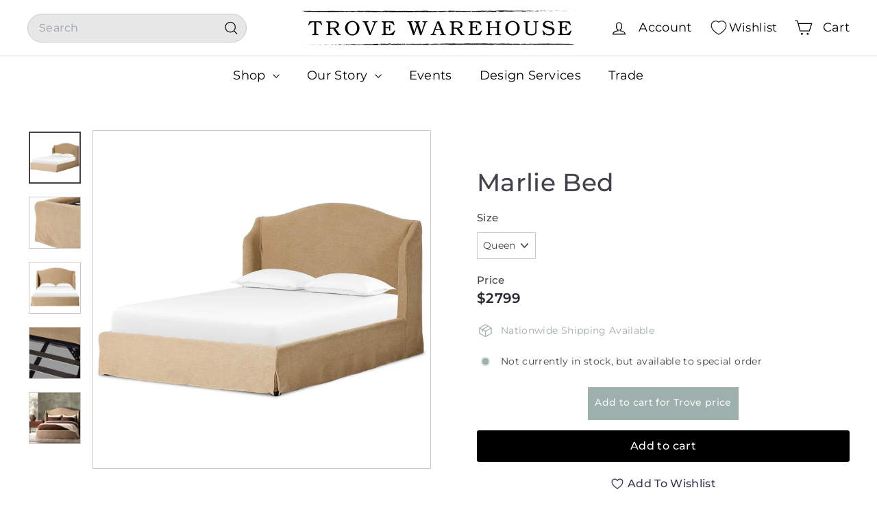

--- FILE ---
content_type: text/html; charset=utf-8
request_url: https://trovewarehouse.com/products/marlie-bed
body_size: 41031
content:
<!doctype html>
<html class="no-js" lang="en" dir="ltr">
  <head>
    <meta charset="utf-8">
    <meta http-equiv="X-UA-Compatible" content="IE=edge,chrome=1">
    <meta name="viewport" content="width=device-width,initial-scale=1">
    <meta name="theme-color" content="#000000">
    <link rel="canonical" href="https://trovewarehouse.com/products/marlie-bed">
    <link rel="preconnect" href="https://fonts.shopifycdn.com" crossorigin>
    <link rel="dns-prefetch" href="https://ajax.googleapis.com">
    <link rel="dns-prefetch" href="https://maps.googleapis.com">
    <link rel="dns-prefetch" href="https://maps.gstatic.com"><link rel="shortcut icon" href="//trovewarehouse.com/cdn/shop/files/Stamp-Logo-_transparent_32x32.png?v=1743000637" type="image/png">
<title>Marlie Bed &ndash; Trove Warehouse</title>
<meta name="description" content="Inspired by the curved silhouette of the camel-back sofa, a sustainably made linen slipcover lends a more casual feel to this classic look. Naturally durable and soft to the touch, Libeco™-sourced linens are artisan-made and free of toxic chemicals. Slipcovered styles are fully removable and machine-washable for easy c">
<meta property="og:site_name" content="Trove Warehouse">
<meta property="og:url" content="https://trovewarehouse.com/products/marlie-bed">
<meta property="og:title" content="Marlie Bed">
<meta property="og:type" content="product">
<meta property="og:description" content="Inspired by the curved silhouette of the camel-back sofa, a sustainably made linen slipcover lends a more casual feel to this classic look. Naturally durable and soft to the touch, Libeco™-sourced linens are artisan-made and free of toxic chemicals. Slipcovered styles are fully removable and machine-washable for easy c"><meta property="og:image" content="http://trovewarehouse.com/cdn/shop/files/MarlieBed.1.jpg?v=1695235220">
  <meta property="og:image:secure_url" content="https://trovewarehouse.com/cdn/shop/files/MarlieBed.1.jpg?v=1695235220">
  <meta property="og:image:width" content="1600">
  <meta property="og:image:height" content="1600"><meta name="twitter:site" content="@">
<meta name="twitter:card" content="summary_large_image">
<meta name="twitter:title" content="Marlie Bed">
<meta name="twitter:description" content="Inspired by the curved silhouette of the camel-back sofa, a sustainably made linen slipcover lends a more casual feel to this classic look. Naturally durable and soft to the touch, Libeco™-sourced linens are artisan-made and free of toxic chemicals. Slipcovered styles are fully removable and machine-washable for easy c">

<style data-shopify>@font-face {
  font-family: Montserrat;
  font-weight: 500;
  font-style: normal;
  font-display: swap;
  src: url("//trovewarehouse.com/cdn/fonts/montserrat/montserrat_n5.07ef3781d9c78c8b93c98419da7ad4fbeebb6635.woff2") format("woff2"),
       url("//trovewarehouse.com/cdn/fonts/montserrat/montserrat_n5.adf9b4bd8b0e4f55a0b203cdd84512667e0d5e4d.woff") format("woff");
}

  @font-face {
  font-family: Montserrat;
  font-weight: 400;
  font-style: normal;
  font-display: swap;
  src: url("//trovewarehouse.com/cdn/fonts/montserrat/montserrat_n4.81949fa0ac9fd2021e16436151e8eaa539321637.woff2") format("woff2"),
       url("//trovewarehouse.com/cdn/fonts/montserrat/montserrat_n4.a6c632ca7b62da89c3594789ba828388aac693fe.woff") format("woff");
}


  @font-face {
  font-family: Montserrat;
  font-weight: 600;
  font-style: normal;
  font-display: swap;
  src: url("//trovewarehouse.com/cdn/fonts/montserrat/montserrat_n6.1326b3e84230700ef15b3a29fb520639977513e0.woff2") format("woff2"),
       url("//trovewarehouse.com/cdn/fonts/montserrat/montserrat_n6.652f051080eb14192330daceed8cd53dfdc5ead9.woff") format("woff");
}

  @font-face {
  font-family: Montserrat;
  font-weight: 400;
  font-style: italic;
  font-display: swap;
  src: url("//trovewarehouse.com/cdn/fonts/montserrat/montserrat_i4.5a4ea298b4789e064f62a29aafc18d41f09ae59b.woff2") format("woff2"),
       url("//trovewarehouse.com/cdn/fonts/montserrat/montserrat_i4.072b5869c5e0ed5b9d2021e4c2af132e16681ad2.woff") format("woff");
}

  @font-face {
  font-family: Montserrat;
  font-weight: 600;
  font-style: italic;
  font-display: swap;
  src: url("//trovewarehouse.com/cdn/fonts/montserrat/montserrat_i6.e90155dd2f004112a61c0322d66d1f59dadfa84b.woff2") format("woff2"),
       url("//trovewarehouse.com/cdn/fonts/montserrat/montserrat_i6.41470518d8e9d7f1bcdd29a447c2397e5393943f.woff") format("woff");
}

</style><link href="//trovewarehouse.com/cdn/shop/t/34/assets/components.css?v=176458915298397291821752064783" rel="stylesheet" type="text/css" media="all" />

<style data-shopify>:root {
    --color-body: #ffffff;
    --color-body-alpha-005: rgba(255, 255, 255, 0.05);
    --color-body-dim: #f2f2f2;

    --color-border: #cacaca;

    --color-button-primary: #000000;
    --color-button-primary-light: #1a1a1a;
    --color-button-primary-dim: #000000;
    --color-button-primary-text: #ffffff;

    --color-cart-dot: #ffffff;
    --color-cart-dot-text: #9db0ac;

    --color-footer: #f9f9fb;
    --color-footer-border: #e7e7e7;
    --color-footer-text: #272831;

    --color-link: #42434d;

    --color-modal-bg: rgba(231, 231, 231, 0.6);

    --color-nav: #ffffff;
    --color-nav-search: #e7e7e7;
    --color-nav-text: #000000;

    --color-price: #272831;

    --color-sale-tag: #ba4444;
    --color-sale-tag-text: #ffffff;

    --color-scheme-1-text: #ffffff;
    --color-scheme-1-bg: #9db0ac;
    --color-scheme-2-text: #ffffff;
    --color-scheme-2-bg: #343643;
    --color-scheme-3-text: #272831;
    --color-scheme-3-bg: #cacaca;

    --color-text-body: #42434d;
    --color-text-body-alpha-005: rgba(66, 67, 77, 0.05);
    --color-text-body-alpha-008: rgba(66, 67, 77, 0.08);
    --color-text-savings: #ba4444;

    --color-toolbar: #000000;
    --color-toolbar-text: #ffffff;

    --url-ico-select: url(//trovewarehouse.com/cdn/shop/t/34/assets/ico-select.svg);
    --url-swirl-svg: url(//trovewarehouse.com/cdn/shop/t/34/assets/swirl.svg);

    --header-padding-bottom: 0;

    --page-top-padding: 35px;
    --page-narrow: 780px;
    --page-width-padding: 40px;
    --grid-gutter: 22px;
    --index-section-padding: 60px;
    --section-header-bottom: 40px;
    --collapsible-icon-width: 12px;

    --size-chart-margin: 30px 0;
    --size-chart-icon-margin: 5px;

    --newsletter-reminder-padding: 20px 30px 20px 25px;

    --text-frame-margin: 10px;

    /*Shop Pay Installments*/
    --color-body-text: #42434d;
    --color-body: #ffffff;
    --color-bg: #ffffff;

    --type-header-primary: Montserrat;
    --type-header-fallback: sans-serif;
    --type-header-size: 42px;
    --type-header-weight: 500;
    --type-header-line-height: 1.2;
    --type-header-spacing: 0.01em;

    
      --type-header-transform: none;
    

    --type-base-primary:Montserrat;
    --type-base-fallback:sans-serif;
    --type-base-size: 14px;
    --type-base-weight: 400;
    --type-base-spacing: 0.025em;
    --type-base-line-height: 1.5;

    --color-small-image-bg: #ffffff;
    --color-small-image-bg-dark: #f7f7f7;
    --color-large-image-bg: #e7e7e7;
    --color-large-image-bg-light: #ffffff;

    --icon-stroke-width: 3px;
    --icon-stroke-line-join: round;

    
      --button-radius: 3px;
      --button-padding: 11px 25px;
    

    
      --roundness: 20px;
    

    
      --grid-thickness: 0;
    

    --product-tile-margin: 0%;
    --collection-tile-margin: 17%;

    --swatch-size: 40px;

    
      --swatch-border-radius: 50%;
    
  }

  @media screen and (max-width: 768px) {
    :root {
      --page-top-padding: 15px;
      --page-narrow: 330px;
      --page-width-padding: 17px;
      --grid-gutter: 16px;
      --index-section-padding: 40px;
      --section-header-bottom: 25px;
      --collapsible-icon-width: 10px;
      --text-frame-margin: 7px;
      --type-base-size: 12px;

      
        --roundness: 15px;
        --button-padding: 9px 25px;
      
    }
  }</style><link href="//trovewarehouse.com/cdn/shop/t/34/assets/overrides.css?v=22777653670148856341735663507" rel="stylesheet" type="text/css" media="all" />
<style data-shopify>:root {
        --product-grid-padding: 12px;
      }</style><script async crossorigin fetchpriority="high" src="/cdn/shopifycloud/importmap-polyfill/es-modules-shim.2.4.0.js"></script>
<script>
      document.documentElement.className = document.documentElement.className.replace('no-js', 'js');

      window.theme = window.theme || {};

      theme.settings = {
        themeName: 'Expanse',
        themeVersion: '6.1.0', // x-release-please-version
      };
    </script><script type="importmap">
{
  "imports": {
    "@archetype-themes/custom-elements/base-media": "//trovewarehouse.com/cdn/shop/t/34/assets/base-media.js?v=180215418933095669231735663506",
    "@archetype-themes/custom-elements/disclosure": "//trovewarehouse.com/cdn/shop/t/34/assets/disclosure.js?v=182459945533096787091735663506",
    "@archetype-themes/custom-elements/header-search": "//trovewarehouse.com/cdn/shop/t/34/assets/header-search.js?v=14790263600647437351735663507",
    "@archetype-themes/custom-elements/product-recommendations": "//trovewarehouse.com/cdn/shop/t/34/assets/product-recommendations.js?v=85596950888167801051741169649",
    "@archetype-themes/custom-elements/swatches": "//trovewarehouse.com/cdn/shop/t/34/assets/swatches.js?v=115748111205220542111735663509",
    "@archetype-themes/custom-elements/theme-element": "//trovewarehouse.com/cdn/shop/t/34/assets/theme-element.js?v=23783870107938227301735663509",
    "@archetype-themes/modules/cart-form": "//trovewarehouse.com/cdn/shop/t/34/assets/cart-form.js?v=112467115607385685851735663506",
    "@archetype-themes/modules/clone-footer": "//trovewarehouse.com/cdn/shop/t/34/assets/clone-footer.js?v=65189253863211222311735663506",
    "@archetype-themes/modules/collection-sidebar": "//trovewarehouse.com/cdn/shop/t/34/assets/collection-sidebar.js?v=1325888889692973131735663506",
    "@archetype-themes/modules/drawers": "//trovewarehouse.com/cdn/shop/t/34/assets/drawers.js?v=133655453772475736011735663506",
    "@archetype-themes/modules/modal": "//trovewarehouse.com/cdn/shop/t/34/assets/modal.js?v=112361350211189310481743079094",
    "@archetype-themes/modules/nav-dropdown": "//trovewarehouse.com/cdn/shop/t/34/assets/nav-dropdown.js?v=161891049847192907061735663507",
    "@archetype-themes/modules/photoswipe": "//trovewarehouse.com/cdn/shop/t/34/assets/photoswipe.js?v=26893319410327140681735663507",
    "@archetype-themes/modules/slideshow": "//trovewarehouse.com/cdn/shop/t/34/assets/slideshow.js?v=126977017077271715931735663508",
    "@archetype-themes/utils/a11y": "//trovewarehouse.com/cdn/shop/t/34/assets/a11y.js?v=42141139595583154601735663506",
    "@archetype-themes/utils/ajax-renderer": "//trovewarehouse.com/cdn/shop/t/34/assets/ajax-renderer.js?v=17957378971572593961735663506",
    "@archetype-themes/utils/currency": "//trovewarehouse.com/cdn/shop/t/34/assets/currency.js?v=93335643952206747231735663506",
    "@archetype-themes/utils/events": "//trovewarehouse.com/cdn/shop/t/34/assets/events.js?v=41484686344495800011735663507",
    "@archetype-themes/utils/product-loader": "//trovewarehouse.com/cdn/shop/t/34/assets/product-loader.js?v=71947287259713254281735663508",
    "@archetype-themes/utils/resource-loader": "//trovewarehouse.com/cdn/shop/t/34/assets/resource-loader.js?v=81301169148003274841735663508",
    "@archetype-themes/utils/storage": "//trovewarehouse.com/cdn/shop/t/34/assets/storage.js?v=165714144265540632071735663508",
    "@archetype-themes/utils/theme-editor-event-handler-mixin": "//trovewarehouse.com/cdn/shop/t/34/assets/theme-editor-event-handler-mixin.js?v=114462069356338668731735663509",
    "@archetype-themes/utils/utils": "//trovewarehouse.com/cdn/shop/t/34/assets/utils.js?v=117964846174238173191735663509",
    "@archetype-themes/vendors/flickity": "//trovewarehouse.com/cdn/shop/t/34/assets/flickity.js?v=180040601754775719741735663507",
    "@archetype-themes/vendors/flickity-fade": "//trovewarehouse.com/cdn/shop/t/34/assets/flickity-fade.js?v=7618156608010510071735663507",
    "@archetype-themes/vendors/in-view": "//trovewarehouse.com/cdn/shop/t/34/assets/in-view.js?v=158303221847540477331735663507",
    "@archetype-themes/vendors/photoswipe-ui-default.min": "//trovewarehouse.com/cdn/shop/t/34/assets/photoswipe-ui-default.min.js?v=153569421128418950921735663507",
    "@archetype-themes/vendors/photoswipe.min": "//trovewarehouse.com/cdn/shop/t/34/assets/photoswipe.min.js?v=159595140210348923361735663508",
    "components/add-to-cart": "//trovewarehouse.com/cdn/shop/t/34/assets/add-to-cart.js?v=157761415605003885381735663506",
    "components/announcement-bar": "//trovewarehouse.com/cdn/shop/t/34/assets/announcement-bar.js?v=121029201872210647121735663506",
    "components/block-buy-buttons": "//trovewarehouse.com/cdn/shop/t/34/assets/block-buy-buttons.js?v=56380689241029412871735663506",
    "components/block-price": "//trovewarehouse.com/cdn/shop/t/34/assets/block-price.js?v=174793000406617112591735663506",
    "components/block-variant-picker": "//trovewarehouse.com/cdn/shop/t/34/assets/block-variant-picker.js?v=100675464509634971691735663506",
    "components/cart-note": "//trovewarehouse.com/cdn/shop/t/34/assets/cart-note.js?v=56198602689862001351735663506",
    "components/close-cart": "//trovewarehouse.com/cdn/shop/t/34/assets/close-cart.js?v=122851508247342011791735663506",
    "components/collapsible": "//trovewarehouse.com/cdn/shop/t/34/assets/collapsible.js?v=177773173634684916621735663506",
    "components/collection-mobile-filters": "//trovewarehouse.com/cdn/shop/t/34/assets/collection-mobile-filters.js?v=141085733159431533581735663506",
    "components/gift-card-recipient-form": "//trovewarehouse.com/cdn/shop/t/34/assets/gift-card-recipient-form.js?v=25114532869471163621735663507",
    "components/header-cart-drawer": "//trovewarehouse.com/cdn/shop/t/34/assets/header-cart-drawer.js?v=10438076937880405391735663507",
    "components/header-drawer": "//trovewarehouse.com/cdn/shop/t/34/assets/header-drawer.js?v=12194218155632391321735663507",
    "components/header-mobile-nav": "//trovewarehouse.com/cdn/shop/t/34/assets/header-mobile-nav.js?v=77324086688366174111735663507",
    "components/header-nav": "//trovewarehouse.com/cdn/shop/t/34/assets/header-nav.js?v=134448756228213604281735663507",
    "components/item-grid": "//trovewarehouse.com/cdn/shop/t/34/assets/item-grid.js?v=10181684273660221571741244706",
    "components/map": "//trovewarehouse.com/cdn/shop/t/34/assets/map.js?v=113321260895345124881735663507",
    "components/model-media": "//trovewarehouse.com/cdn/shop/t/34/assets/model-media.js?v=72293555598817173731735663507",
    "components/newsletter-reminder": "//trovewarehouse.com/cdn/shop/t/34/assets/newsletter-reminder.js?v=35744343425145152751735663507",
    "components/parallax-image": "//trovewarehouse.com/cdn/shop/t/34/assets/parallax-image.js?v=59188309605188605141735663507",
    "components/predictive-search": "//trovewarehouse.com/cdn/shop/t/34/assets/predictive-search.js?v=165210660372665716981735663508",
    "components/price-range": "//trovewarehouse.com/cdn/shop/t/34/assets/price-range.js?v=87243038936141742371735663508",
    "components/product-images": "//trovewarehouse.com/cdn/shop/t/34/assets/product-images.js?v=101208797313625026491735663508",
    "components/product-inventory": "//trovewarehouse.com/cdn/shop/t/34/assets/product-inventory.js?v=69607211263097186841735663508",
    "components/quantity-selector": "//trovewarehouse.com/cdn/shop/t/34/assets/quantity-selector.js?v=29811676615099985201735663508",
    "components/quick-add": "//trovewarehouse.com/cdn/shop/t/34/assets/quick-add.js?v=112070224713420499361735663508",
    "components/quick-shop": "//trovewarehouse.com/cdn/shop/t/34/assets/quick-shop.js?v=117230105146433087701743145049",
    "components/rte": "//trovewarehouse.com/cdn/shop/t/34/assets/rte.js?v=175428553801475883871735663508",
    "components/section-advanced-accordion": "//trovewarehouse.com/cdn/shop/t/34/assets/section-advanced-accordion.js?v=172994900201510659141735663508",
    "components/section-age-verification-popup": "//trovewarehouse.com/cdn/shop/t/34/assets/section-age-verification-popup.js?v=133696332194319723851735663508",
    "components/section-background-image-text": "//trovewarehouse.com/cdn/shop/t/34/assets/section-background-image-text.js?v=21722524035606903071735663508",
    "components/section-collection-header": "//trovewarehouse.com/cdn/shop/t/34/assets/section-collection-header.js?v=38468508189529151931735663508",
    "components/section-countdown": "//trovewarehouse.com/cdn/shop/t/34/assets/section-countdown.js?v=75237863181774550081735663508",
    "components/section-footer": "//trovewarehouse.com/cdn/shop/t/34/assets/section-footer.js?v=148713697742347807881735663508",
    "components/section-header": "//trovewarehouse.com/cdn/shop/t/34/assets/section-header.js?v=146891184291599232001735663508",
    "components/section-hotspots": "//trovewarehouse.com/cdn/shop/t/34/assets/section-hotspots.js?v=123038301200020945031735663508",
    "components/section-image-compare": "//trovewarehouse.com/cdn/shop/t/34/assets/section-image-compare.js?v=84708806597935999591735663508",
    "components/section-main-addresses": "//trovewarehouse.com/cdn/shop/t/34/assets/section-main-addresses.js?v=38269558316828166111735663508",
    "components/section-main-cart": "//trovewarehouse.com/cdn/shop/t/34/assets/section-main-cart.js?v=104282612614769570861735663508",
    "components/section-main-login": "//trovewarehouse.com/cdn/shop/t/34/assets/section-main-login.js?v=141583384861984065451735663508",
    "components/section-more-products-vendor": "//trovewarehouse.com/cdn/shop/t/34/assets/section-more-products-vendor.js?v=139037179476081649891735663508",
    "components/section-newsletter-popup": "//trovewarehouse.com/cdn/shop/t/34/assets/section-newsletter-popup.js?v=14748164573072822331735663508",
    "components/section-password-header": "//trovewarehouse.com/cdn/shop/t/34/assets/section-password-header.js?v=180461259096248157561735663508",
    "components/section-recently-viewed": "//trovewarehouse.com/cdn/shop/t/34/assets/section-recently-viewed.js?v=55908193119123770971735663508",
    "components/section-testimonials": "//trovewarehouse.com/cdn/shop/t/34/assets/section-testimonials.js?v=1105492954700041671735663508",
    "components/store-availability": "//trovewarehouse.com/cdn/shop/t/34/assets/store-availability.js?v=3599424513449990531735663508",
    "components/theme-editor": "//trovewarehouse.com/cdn/shop/t/34/assets/theme-editor.js?v=7962243367912863361735663509",
    "components/toggle-cart": "//trovewarehouse.com/cdn/shop/t/34/assets/toggle-cart.js?v=38431333347854231931735663509",
    "components/toggle-menu": "//trovewarehouse.com/cdn/shop/t/34/assets/toggle-menu.js?v=184417730195572818991735663509",
    "components/toggle-search": "//trovewarehouse.com/cdn/shop/t/34/assets/toggle-search.js?v=152152935064256525541735663509",
    "components/tool-tip": "//trovewarehouse.com/cdn/shop/t/34/assets/tool-tip.js?v=183227585492219515361743144715",
    "components/tool-tip-trigger": "//trovewarehouse.com/cdn/shop/t/34/assets/tool-tip-trigger.js?v=51579085798980736711743077712",
    "components/variant-sku": "//trovewarehouse.com/cdn/shop/t/34/assets/variant-sku.js?v=181636493864733257641735663509",
    "components/video-media": "//trovewarehouse.com/cdn/shop/t/34/assets/video-media.js?v=117747228584985477391735663509",
    "nouislider": "//trovewarehouse.com/cdn/shop/t/34/assets/nouislider.js?v=100438778919154896961735663507"
  }
}
</script>
<script>
  if (!(HTMLScriptElement.supports && HTMLScriptElement.supports('importmap'))) {
    const el = document.createElement('script')
    el.async = true
    el.src = "//trovewarehouse.com/cdn/shop/t/34/assets/es-module-shims.min.js?v=3197203922110785981735663507"
    document.head.appendChild(el)
  }
</script>

<script type="module" src="//trovewarehouse.com/cdn/shop/t/34/assets/is-land.min.js?v=92343381495565747271735663507"></script>



<script type="module">
  try {
    const importMap = document.querySelector('script[type="importmap"]')
    const importMapJson = JSON.parse(importMap.textContent)
    const importMapModules = Object.values(importMapJson.imports)
    for (let i = 0; i < importMapModules.length; i++) {
      const link = document.createElement('link')
      link.rel = 'modulepreload'
      link.href = importMapModules[i]
      document.head.appendChild(link)
    }
  } catch (e) {
    console.error(e)
  }
</script>

<script>window.performance && window.performance.mark && window.performance.mark('shopify.content_for_header.start');</script><meta name="google-site-verification" content="TlmvqIAHBzD3AvKiqIhegmHyx67KU-5VDpVT0Ns24Qc">
<meta id="shopify-digital-wallet" name="shopify-digital-wallet" content="/1869782/digital_wallets/dialog">
<meta name="shopify-checkout-api-token" content="71fc22b95e405382614bdde8f8e36d78">
<link rel="alternate" type="application/json+oembed" href="https://trovewarehouse.com/products/marlie-bed.oembed">
<script async="async" src="/checkouts/internal/preloads.js?locale=en-US"></script>
<link rel="preconnect" href="https://shop.app" crossorigin="anonymous">
<script async="async" src="https://shop.app/checkouts/internal/preloads.js?locale=en-US&shop_id=1869782" crossorigin="anonymous"></script>
<script id="apple-pay-shop-capabilities" type="application/json">{"shopId":1869782,"countryCode":"US","currencyCode":"USD","merchantCapabilities":["supports3DS"],"merchantId":"gid:\/\/shopify\/Shop\/1869782","merchantName":"Trove Warehouse","requiredBillingContactFields":["postalAddress","email","phone"],"requiredShippingContactFields":["postalAddress","email","phone"],"shippingType":"shipping","supportedNetworks":["visa","masterCard","amex","discover","elo","jcb"],"total":{"type":"pending","label":"Trove Warehouse","amount":"1.00"},"shopifyPaymentsEnabled":true,"supportsSubscriptions":true}</script>
<script id="shopify-features" type="application/json">{"accessToken":"71fc22b95e405382614bdde8f8e36d78","betas":["rich-media-storefront-analytics"],"domain":"trovewarehouse.com","predictiveSearch":true,"shopId":1869782,"locale":"en"}</script>
<script>var Shopify = Shopify || {};
Shopify.shop = "trove-warehouse.myshopify.com";
Shopify.locale = "en";
Shopify.currency = {"active":"USD","rate":"1.0"};
Shopify.country = "US";
Shopify.theme = {"name":"Expanse","id":147531694336,"schema_name":"Expanse","schema_version":"6.1.0","theme_store_id":902,"role":"main"};
Shopify.theme.handle = "null";
Shopify.theme.style = {"id":null,"handle":null};
Shopify.cdnHost = "trovewarehouse.com/cdn";
Shopify.routes = Shopify.routes || {};
Shopify.routes.root = "/";</script>
<script type="module">!function(o){(o.Shopify=o.Shopify||{}).modules=!0}(window);</script>
<script>!function(o){function n(){var o=[];function n(){o.push(Array.prototype.slice.apply(arguments))}return n.q=o,n}var t=o.Shopify=o.Shopify||{};t.loadFeatures=n(),t.autoloadFeatures=n()}(window);</script>
<script>
  window.ShopifyPay = window.ShopifyPay || {};
  window.ShopifyPay.apiHost = "shop.app\/pay";
  window.ShopifyPay.redirectState = null;
</script>
<script id="shop-js-analytics" type="application/json">{"pageType":"product"}</script>
<script defer="defer" async type="module" src="//trovewarehouse.com/cdn/shopifycloud/shop-js/modules/v2/client.init-shop-cart-sync_Bc8-qrdt.en.esm.js"></script>
<script defer="defer" async type="module" src="//trovewarehouse.com/cdn/shopifycloud/shop-js/modules/v2/chunk.common_CmNk3qlo.esm.js"></script>
<script type="module">
  await import("//trovewarehouse.com/cdn/shopifycloud/shop-js/modules/v2/client.init-shop-cart-sync_Bc8-qrdt.en.esm.js");
await import("//trovewarehouse.com/cdn/shopifycloud/shop-js/modules/v2/chunk.common_CmNk3qlo.esm.js");

  window.Shopify.SignInWithShop?.initShopCartSync?.({"fedCMEnabled":true,"windoidEnabled":true});

</script>
<script defer="defer" async type="module" src="//trovewarehouse.com/cdn/shopifycloud/shop-js/modules/v2/client.payment-terms_Bl_bs7GP.en.esm.js"></script>
<script defer="defer" async type="module" src="//trovewarehouse.com/cdn/shopifycloud/shop-js/modules/v2/chunk.common_CmNk3qlo.esm.js"></script>
<script defer="defer" async type="module" src="//trovewarehouse.com/cdn/shopifycloud/shop-js/modules/v2/chunk.modal_CvhjeixQ.esm.js"></script>
<script type="module">
  await import("//trovewarehouse.com/cdn/shopifycloud/shop-js/modules/v2/client.payment-terms_Bl_bs7GP.en.esm.js");
await import("//trovewarehouse.com/cdn/shopifycloud/shop-js/modules/v2/chunk.common_CmNk3qlo.esm.js");
await import("//trovewarehouse.com/cdn/shopifycloud/shop-js/modules/v2/chunk.modal_CvhjeixQ.esm.js");

  
</script>
<script>
  window.Shopify = window.Shopify || {};
  if (!window.Shopify.featureAssets) window.Shopify.featureAssets = {};
  window.Shopify.featureAssets['shop-js'] = {"shop-cart-sync":["modules/v2/client.shop-cart-sync_DOpY4EW0.en.esm.js","modules/v2/chunk.common_CmNk3qlo.esm.js"],"shop-button":["modules/v2/client.shop-button_CI-s0xGZ.en.esm.js","modules/v2/chunk.common_CmNk3qlo.esm.js"],"init-fed-cm":["modules/v2/client.init-fed-cm_D2vsy40D.en.esm.js","modules/v2/chunk.common_CmNk3qlo.esm.js"],"init-windoid":["modules/v2/client.init-windoid_CXNAd0Cm.en.esm.js","modules/v2/chunk.common_CmNk3qlo.esm.js"],"shop-toast-manager":["modules/v2/client.shop-toast-manager_Cx0C6may.en.esm.js","modules/v2/chunk.common_CmNk3qlo.esm.js"],"shop-cash-offers":["modules/v2/client.shop-cash-offers_CL9Nay2h.en.esm.js","modules/v2/chunk.common_CmNk3qlo.esm.js","modules/v2/chunk.modal_CvhjeixQ.esm.js"],"avatar":["modules/v2/client.avatar_BTnouDA3.en.esm.js"],"init-shop-email-lookup-coordinator":["modules/v2/client.init-shop-email-lookup-coordinator_B9mmbKi4.en.esm.js","modules/v2/chunk.common_CmNk3qlo.esm.js"],"init-shop-cart-sync":["modules/v2/client.init-shop-cart-sync_Bc8-qrdt.en.esm.js","modules/v2/chunk.common_CmNk3qlo.esm.js"],"pay-button":["modules/v2/client.pay-button_Bhm3077V.en.esm.js","modules/v2/chunk.common_CmNk3qlo.esm.js"],"init-customer-accounts-sign-up":["modules/v2/client.init-customer-accounts-sign-up_C7zhr03q.en.esm.js","modules/v2/client.shop-login-button_BbMx65lK.en.esm.js","modules/v2/chunk.common_CmNk3qlo.esm.js","modules/v2/chunk.modal_CvhjeixQ.esm.js"],"init-shop-for-new-customer-accounts":["modules/v2/client.init-shop-for-new-customer-accounts_rLbLSDTe.en.esm.js","modules/v2/client.shop-login-button_BbMx65lK.en.esm.js","modules/v2/chunk.common_CmNk3qlo.esm.js","modules/v2/chunk.modal_CvhjeixQ.esm.js"],"checkout-modal":["modules/v2/client.checkout-modal_Fp9GouFF.en.esm.js","modules/v2/chunk.common_CmNk3qlo.esm.js","modules/v2/chunk.modal_CvhjeixQ.esm.js"],"init-customer-accounts":["modules/v2/client.init-customer-accounts_DkVf8Jdu.en.esm.js","modules/v2/client.shop-login-button_BbMx65lK.en.esm.js","modules/v2/chunk.common_CmNk3qlo.esm.js","modules/v2/chunk.modal_CvhjeixQ.esm.js"],"shop-login-button":["modules/v2/client.shop-login-button_BbMx65lK.en.esm.js","modules/v2/chunk.common_CmNk3qlo.esm.js","modules/v2/chunk.modal_CvhjeixQ.esm.js"],"shop-login":["modules/v2/client.shop-login_B9KWmZaW.en.esm.js","modules/v2/chunk.common_CmNk3qlo.esm.js","modules/v2/chunk.modal_CvhjeixQ.esm.js"],"shop-follow-button":["modules/v2/client.shop-follow-button_B-omSWeu.en.esm.js","modules/v2/chunk.common_CmNk3qlo.esm.js","modules/v2/chunk.modal_CvhjeixQ.esm.js"],"lead-capture":["modules/v2/client.lead-capture_DZQFWrYz.en.esm.js","modules/v2/chunk.common_CmNk3qlo.esm.js","modules/v2/chunk.modal_CvhjeixQ.esm.js"],"payment-terms":["modules/v2/client.payment-terms_Bl_bs7GP.en.esm.js","modules/v2/chunk.common_CmNk3qlo.esm.js","modules/v2/chunk.modal_CvhjeixQ.esm.js"]};
</script>
<script>(function() {
  var isLoaded = false;
  function asyncLoad() {
    if (isLoaded) return;
    isLoaded = true;
    var urls = ["https:\/\/chimpstatic.com\/mcjs-connected\/js\/users\/be9eb3f0e015f15a16189a549\/c60d3f65653e176d4995771a8.js?shop=trove-warehouse.myshopify.com","https:\/\/formbuilder.hulkapps.com\/skeletopapp.js?shop=trove-warehouse.myshopify.com","https:\/\/cdn.nfcube.com\/instafeed-1788ae5400df70ae61056e1918c277ac.js?shop=trove-warehouse.myshopify.com"];
    for (var i = 0; i < urls.length; i++) {
      var s = document.createElement('script');
      s.type = 'text/javascript';
      s.async = true;
      s.src = urls[i];
      var x = document.getElementsByTagName('script')[0];
      x.parentNode.insertBefore(s, x);
    }
  };
  if(window.attachEvent) {
    window.attachEvent('onload', asyncLoad);
  } else {
    window.addEventListener('load', asyncLoad, false);
  }
})();</script>
<script id="__st">var __st={"a":1869782,"offset":-18000,"reqid":"4d441794-7732-49a9-9891-2db59f900e1f-1762298752","pageurl":"trovewarehouse.com\/products\/marlie-bed","u":"373267fc8fca","p":"product","rtyp":"product","rid":8252741910784};</script>
<script>window.ShopifyPaypalV4VisibilityTracking = true;</script>
<script id="captcha-bootstrap">!function(){'use strict';const t='contact',e='account',n='new_comment',o=[[t,t],['blogs',n],['comments',n],[t,'customer']],c=[[e,'customer_login'],[e,'guest_login'],[e,'recover_customer_password'],[e,'create_customer']],r=t=>t.map((([t,e])=>`form[action*='/${t}']:not([data-nocaptcha='true']) input[name='form_type'][value='${e}']`)).join(','),a=t=>()=>t?[...document.querySelectorAll(t)].map((t=>t.form)):[];function s(){const t=[...o],e=r(t);return a(e)}const i='password',u='form_key',d=['recaptcha-v3-token','g-recaptcha-response','h-captcha-response',i],f=()=>{try{return window.sessionStorage}catch{return}},m='__shopify_v',_=t=>t.elements[u];function p(t,e,n=!1){try{const o=window.sessionStorage,c=JSON.parse(o.getItem(e)),{data:r}=function(t){const{data:e,action:n}=t;return t[m]||n?{data:e,action:n}:{data:t,action:n}}(c);for(const[e,n]of Object.entries(r))t.elements[e]&&(t.elements[e].value=n);n&&o.removeItem(e)}catch(o){console.error('form repopulation failed',{error:o})}}const l='form_type',E='cptcha';function T(t){t.dataset[E]=!0}const w=window,h=w.document,L='Shopify',v='ce_forms',y='captcha';let A=!1;((t,e)=>{const n=(g='f06e6c50-85a8-45c8-87d0-21a2b65856fe',I='https://cdn.shopify.com/shopifycloud/storefront-forms-hcaptcha/ce_storefront_forms_captcha_hcaptcha.v1.5.2.iife.js',D={infoText:'Protected by hCaptcha',privacyText:'Privacy',termsText:'Terms'},(t,e,n)=>{const o=w[L][v],c=o.bindForm;if(c)return c(t,g,e,D).then(n);var r;o.q.push([[t,g,e,D],n]),r=I,A||(h.body.append(Object.assign(h.createElement('script'),{id:'captcha-provider',async:!0,src:r})),A=!0)});var g,I,D;w[L]=w[L]||{},w[L][v]=w[L][v]||{},w[L][v].q=[],w[L][y]=w[L][y]||{},w[L][y].protect=function(t,e){n(t,void 0,e),T(t)},Object.freeze(w[L][y]),function(t,e,n,w,h,L){const[v,y,A,g]=function(t,e,n){const i=e?o:[],u=t?c:[],d=[...i,...u],f=r(d),m=r(i),_=r(d.filter((([t,e])=>n.includes(e))));return[a(f),a(m),a(_),s()]}(w,h,L),I=t=>{const e=t.target;return e instanceof HTMLFormElement?e:e&&e.form},D=t=>v().includes(t);t.addEventListener('submit',(t=>{const e=I(t);if(!e)return;const n=D(e)&&!e.dataset.hcaptchaBound&&!e.dataset.recaptchaBound,o=_(e),c=g().includes(e)&&(!o||!o.value);(n||c)&&t.preventDefault(),c&&!n&&(function(t){try{if(!f())return;!function(t){const e=f();if(!e)return;const n=_(t);if(!n)return;const o=n.value;o&&e.removeItem(o)}(t);const e=Array.from(Array(32),(()=>Math.random().toString(36)[2])).join('');!function(t,e){_(t)||t.append(Object.assign(document.createElement('input'),{type:'hidden',name:u})),t.elements[u].value=e}(t,e),function(t,e){const n=f();if(!n)return;const o=[...t.querySelectorAll(`input[type='${i}']`)].map((({name:t})=>t)),c=[...d,...o],r={};for(const[a,s]of new FormData(t).entries())c.includes(a)||(r[a]=s);n.setItem(e,JSON.stringify({[m]:1,action:t.action,data:r}))}(t,e)}catch(e){console.error('failed to persist form',e)}}(e),e.submit())}));const S=(t,e)=>{t&&!t.dataset[E]&&(n(t,e.some((e=>e===t))),T(t))};for(const o of['focusin','change'])t.addEventListener(o,(t=>{const e=I(t);D(e)&&S(e,y())}));const B=e.get('form_key'),M=e.get(l),P=B&&M;t.addEventListener('DOMContentLoaded',(()=>{const t=y();if(P)for(const e of t)e.elements[l].value===M&&p(e,B);[...new Set([...A(),...v().filter((t=>'true'===t.dataset.shopifyCaptcha))])].forEach((e=>S(e,t)))}))}(h,new URLSearchParams(w.location.search),n,t,e,['guest_login'])})(!0,!0)}();</script>
<script integrity="sha256-52AcMU7V7pcBOXWImdc/TAGTFKeNjmkeM1Pvks/DTgc=" data-source-attribution="shopify.loadfeatures" defer="defer" src="//trovewarehouse.com/cdn/shopifycloud/storefront/assets/storefront/load_feature-81c60534.js" crossorigin="anonymous"></script>
<script crossorigin="anonymous" defer="defer" src="//trovewarehouse.com/cdn/shopifycloud/storefront/assets/shopify_pay/storefront-65b4c6d7.js?v=20250812"></script>
<script data-source-attribution="shopify.dynamic_checkout.dynamic.init">var Shopify=Shopify||{};Shopify.PaymentButton=Shopify.PaymentButton||{isStorefrontPortableWallets:!0,init:function(){window.Shopify.PaymentButton.init=function(){};var t=document.createElement("script");t.src="https://trovewarehouse.com/cdn/shopifycloud/portable-wallets/latest/portable-wallets.en.js",t.type="module",document.head.appendChild(t)}};
</script>
<script data-source-attribution="shopify.dynamic_checkout.buyer_consent">
  function portableWalletsHideBuyerConsent(e){var t=document.getElementById("shopify-buyer-consent"),n=document.getElementById("shopify-subscription-policy-button");t&&n&&(t.classList.add("hidden"),t.setAttribute("aria-hidden","true"),n.removeEventListener("click",e))}function portableWalletsShowBuyerConsent(e){var t=document.getElementById("shopify-buyer-consent"),n=document.getElementById("shopify-subscription-policy-button");t&&n&&(t.classList.remove("hidden"),t.removeAttribute("aria-hidden"),n.addEventListener("click",e))}window.Shopify?.PaymentButton&&(window.Shopify.PaymentButton.hideBuyerConsent=portableWalletsHideBuyerConsent,window.Shopify.PaymentButton.showBuyerConsent=portableWalletsShowBuyerConsent);
</script>
<script data-source-attribution="shopify.dynamic_checkout.cart.bootstrap">document.addEventListener("DOMContentLoaded",(function(){function t(){return document.querySelector("shopify-accelerated-checkout-cart, shopify-accelerated-checkout")}if(t())Shopify.PaymentButton.init();else{new MutationObserver((function(e,n){t()&&(Shopify.PaymentButton.init(),n.disconnect())})).observe(document.body,{childList:!0,subtree:!0})}}));
</script>
<link id="shopify-accelerated-checkout-styles" rel="stylesheet" media="screen" href="https://trovewarehouse.com/cdn/shopifycloud/portable-wallets/latest/accelerated-checkout-backwards-compat.css" crossorigin="anonymous">
<style id="shopify-accelerated-checkout-cart">
        #shopify-buyer-consent {
  margin-top: 1em;
  display: inline-block;
  width: 100%;
}

#shopify-buyer-consent.hidden {
  display: none;
}

#shopify-subscription-policy-button {
  background: none;
  border: none;
  padding: 0;
  text-decoration: underline;
  font-size: inherit;
  cursor: pointer;
}

#shopify-subscription-policy-button::before {
  box-shadow: none;
}

      </style>

<script>window.performance && window.performance.mark && window.performance.mark('shopify.content_for_header.end');</script>

    <script src="//trovewarehouse.com/cdn/shop/t/34/assets/theme.js?v=113616480651186619411735663509" defer="defer"></script>
  <!-- BEGIN app block: shopify://apps/instafeed/blocks/head-block/c447db20-095d-4a10-9725-b5977662c9d5 --><link rel="preconnect" href="https://cdn.nfcube.com/">
<link rel="preconnect" href="https://scontent.cdninstagram.com/">


  <script>
    document.addEventListener('DOMContentLoaded', function () {
      let instafeedScript = document.createElement('script');

      
        instafeedScript.src = 'https://cdn.nfcube.com/instafeed-1788ae5400df70ae61056e1918c277ac.js';
      

      document.body.appendChild(instafeedScript);
    });
  </script>





<!-- END app block --><!-- BEGIN app block: shopify://apps/hulk-form-builder/blocks/app-embed/b6b8dd14-356b-4725-a4ed-77232212b3c3 --><!-- BEGIN app snippet: hulkapps-formbuilder-theme-ext --><script type="text/javascript">
  
  if (typeof window.formbuilder_customer != "object") {
        window.formbuilder_customer = {}
  }

  window.hulkFormBuilder = {
    form_data: {"form_7QirB3BKAVooESnNpE8vFw":{"uuid":"7QirB3BKAVooESnNpE8vFw","form_name":"Trade program form","form_data":{"div_back_gradient_1":"#fff","div_back_gradient_2":"#fff","back_color":"#fff","form_title":"\u003ch3 style=\"text-align: center;\"\u003e\u003cspan style=\"color:#9db0ac;\"\u003e\u003cspan style=\"font-family:Arial;\"\u003eDesign\u0026nbsp;Trade Application\u003c\/span\u003e\u003c\/span\u003e\u003c\/h3\u003e\n","form_submit":"Submit","after_submit":"clearAndAllow","after_submit_msg":"","captcha_enable":"yes","label_style":"blockLabels","input_border_radius":"2","back_type":"transparent","input_back_color":"#fff","input_back_color_hover":"#fff","back_shadow":"none","label_font_clr":"#000000","input_font_clr":"#000000","button_align":"fullBtn","button_clr":"#fff","button_back_clr":"#000000","button_border_radius":0,"form_width":"600px","form_border_size":0,"form_border_clr":"transparent","form_border_radius":0,"label_font_size":"14","input_font_size":"14","button_font_size":"16","form_padding":"35","input_border_color":"#000000","input_border_color_hover":"#000000","btn_border_clr":"#000000","btn_border_size":0,"form_name":"Trade program form","":"trade@trovewarehouse.com","form_emails":"trade@trovewarehouse.com","form_access_message":"\u003cp\u003ePlease login to access the form\u003cbr\u003eDo not have an account? Create account\u003c\/p\u003e","notification_email_send":true,"captcha_honeypot":"no","captcha_version_3_enable":"yes","formElements":[{"type":"select","position":0,"label":"Select your trade","values":"Interior Designer\nArchitect\nBuilder\nRealtor\nOther","Conditions":{},"page_number":1,"elementCost":{},"required":"yes"},{"type":"text","position":1,"label":"First Name","customClass":"","halfwidth":"yes","Conditions":{},"page_number":1},{"type":"text","position":2,"label":"Last Name","halfwidth":"yes","Conditions":{},"page_number":1},{"Conditions":{},"type":"text","position":3,"label":"Company Name","page_number":1},{"Conditions":{},"type":"text","position":4,"label":"Business Address","page_number":1},{"Conditions":{},"type":"text","position":5,"label":"Phone Number","halfwidth":"yes","page_number":1},{"type":"email","position":6,"label":"Email","required":"yes","email_confirm":"yes","Conditions":{},"page_number":1,"halfwidth":"yes"},{"Conditions":{},"type":"file","position":7,"label":"Choose a File","page_number":1},{"type":"textarea","position":8,"label":"Notes","required":"no","Conditions":{},"page_number":1}]},"is_spam_form":false,"shop_uuid":"C-TdFglMK_BI5vuVA_pt0w","shop_timezone":"America\/New_York","shop_id":41154,"shop_is_after_submit_enabled":true,"shop_shopify_plan":"unlimited","shop_shopify_domain":"trove-warehouse.myshopify.com","shop_remove_watermark":false,"shop_created_at":"2020-10-02T12:27:41.141-05:00"},"form_mA-2MWrcC1JFqKT35AOSGQ":{"uuid":"mA-2MWrcC1JFqKT35AOSGQ","form_name":"Trove On The Go Questionnaire","form_data":{"div_back_gradient_1":"#fff","div_back_gradient_2":"#fff","back_color":"#fff","form_title":"\u003ch2 style=\"text-align: center;\"\u003e\u003cspan style=\"font-family:Arial;\"\u003e\u003cspan style=\"color:#9db0ac;\"\u003eTrove On The Go Questionnaire\u003c\/span\u003e\u003c\/span\u003e\u003c\/h2\u003e\n","form_submit":"Submit","after_submit":"hideAndmessage","after_submit_msg":"","captcha_enable":"no","label_style":"blockLabels","input_border_radius":"2","back_type":"transparent","input_back_color":"#fff","input_back_color_hover":"#fff","back_shadow":"none","label_font_clr":"#333333","input_font_clr":"#333333","button_align":"fullBtn","button_clr":"#fff","button_back_clr":"#333333","button_border_radius":"2","form_width":"600px","form_border_size":"2","form_border_clr":"#c7c7c7","form_border_radius":"1","label_font_size":"14","input_font_size":"12","button_font_size":"16","form_padding":"35","input_border_color":"#ccc","input_border_color_hover":"#ccc","btn_border_clr":"#333333","btn_border_size":"1","form_name":"Trove On The Go Questionnaire","":"lauren@trovewarehouse.com","form_emails":"trade@trovewarehouse.com,lauren@trovewarehouse.com","form_access_message":"\u003cp\u003ePlease login to access the form\u003cbr\u003eDo not have an account? Create account\u003c\/p\u003e","notification_email_send":true,"formElements":[{"type":"text","position":0,"label":"First Name","customClass":"","halfwidth":"yes","Conditions":{},"page_number":1},{"type":"text","position":1,"label":"Last Name","halfwidth":"yes","Conditions":{},"page_number":1},{"Conditions":{},"type":"text","position":2,"label":"Email Address","required":"yes","page_number":1},{"Conditions":{},"type":"text","position":3,"label":"Home Address","required":"yes","page_number":1},{"Conditions":{},"type":"text","position":4,"label":"Phone Number","required":"yes","page_number":1},{"Conditions":{},"type":"radio","position":5,"label":"What is your preferred contact method?","values":"Phone\nEmail\nBoth","elementCost":{},"page_number":1},{"Conditions":{},"type":"textarea","position":6,"label":"Please describe what you are looking to accomplish in your home. Are there any specific rooms you want to focus on? What is the scale of your project?","page_number":1},{"Conditions":{},"type":"textarea","position":7,"label":"Please describe your style. What colors are you drawn to? What stores do you like to shop at?","page_number":1},{"Conditions":{},"type":"radio","position":8,"label":"Is your home under construction?","values":"Yes\nNo","elementCost":{},"page_number":1},{"Conditions":{},"type":"textarea","position":9,"label":"How many people are in your household?","page_number":1},{"Conditions":{},"type":"radio","position":10,"label":"Do you have any pets?","values":"Yes\nNo","elementCost":{},"page_number":1},{"Conditions":{},"type":"radio","position":11,"label":"Do you have any children that live with you?","values":"Yes\nNo","elementCost":{},"page_number":1},{"Conditions":{},"type":"textarea","position":12,"label":"Do you have a budget for this project?","page_number":1},{"Conditions":{},"type":"multipleCheckbox","position":13,"label":"Which services are you interested in?","values":"Essential\nSignature","elementCost":{},"page_number":1},{"Conditions":{},"type":"file","position":14,"label":"If there are any photos of your space you′d like to share - please upload here! This is not necessary and can be done at the first meeting with your designer.","imageMultiple":"yes","imagenoMultiple":"5","page_number":1}]},"is_spam_form":false,"shop_uuid":"C-TdFglMK_BI5vuVA_pt0w","shop_timezone":"America\/New_York","shop_id":41154,"shop_is_after_submit_enabled":true,"shop_shopify_plan":"unlimited","shop_shopify_domain":"trove-warehouse.myshopify.com","shop_remove_watermark":false,"shop_created_at":"2020-10-02T12:27:41.141-05:00"},"form_okOj7N5OdjbwYX0qJfa45g":{"uuid":"okOj7N5OdjbwYX0qJfa45g","form_name":"Claims","form_data":{"div_back_gradient_1":"#fff","div_back_gradient_2":"#fff","back_color":"#fff","form_title":"\u003ch3 style=\"text-align: center;\"\u003e\u003cspan style=\"color:#9db0ac;\"\u003e\u003cspan style=\"font-family:Arial;\"\u003eClaims Form\u003c\/span\u003e\u003c\/span\u003e\u003c\/h3\u003e\n","form_submit":"Submit","after_submit":"hideAndmessage","after_submit_msg":"","captcha_enable":"no","label_style":"blockLabels","input_border_radius":"2","back_type":"transparent","input_back_color":"#fff","input_back_color_hover":"#fff","back_shadow":"none","label_font_clr":"#333333","input_font_clr":"#333333","button_align":"fullBtn","button_clr":"#fff","button_back_clr":"#333333","button_border_radius":"2","form_width":"600px","form_border_size":"2","form_border_clr":"#c7c7c7","form_border_radius":"1","label_font_size":"14","input_font_size":"12","button_font_size":"16","form_padding":"35","input_border_color":"#ccc","input_border_color_hover":"#ccc","btn_border_clr":"#333333","btn_border_size":"1","form_name":"Claims","":"claims@trovewarehouse.com","form_emails":"claims@trovewarehouse.com","form_access_message":"\u003cp\u003ePlease login to access the form\u003cbr\u003eDo not have an account? Create account\u003c\/p\u003e","notification_email_send":true,"form_description":"\u003cp style=\"text-align: center;\"\u003ePlease complete this form or email claims@trovewarehouse.com to get your claim started.\u003c\/p\u003e\n","google_sheet_integration":"yes","google_sheet_type":"export_all","google_sheet_key":"1APG3ixqmWUFusmM2zuCBpy4hF23UuaLYeNephgEWmss","google_sheet_name":"NEW CLAIM SHEET LAUREN TEST","zapier_integration":"yes","formElements":[{"type":"text","position":0,"label":"First Name","customClass":"","halfwidth":"yes","Conditions":{},"page_number":1},{"type":"text","position":1,"label":"Last Name","halfwidth":"yes","Conditions":{},"page_number":1},{"Conditions":{},"type":"text","position":2,"label":"Order Number","required":"yes","page_number":1},{"Conditions":{},"type":"text","position":3,"label":"Email Address","required":"yes","page_number":1},{"Conditions":{},"type":"text","position":4,"label":"Phone Number","required":"yes","page_number":1},{"Conditions":{},"type":"textarea","position":5,"label":"Name of product that is damaged","required":"yes","page_number":1},{"Conditions":{},"type":"textarea","position":6,"label":"Please describe the damage","required":"yes","page_number":1},{"Conditions":{},"type":"label","position":7,"label":"Photos of entire piece \u0026 damages","page_number":1},{"Conditions":{},"type":"image","position":8,"label":"Upload photos","imageMultiple":"yes","required":"yes","page_number":1},{"Conditions":{},"type":"label","position":9,"label":"Photos of packaging ","page_number":1},{"Conditions":{},"type":"image","position":10,"label":"Upload photos","imageMultiple":"yes","required":"yes","page_number":1}]},"is_spam_form":false,"shop_uuid":"C-TdFglMK_BI5vuVA_pt0w","shop_timezone":"America\/New_York","shop_id":41154,"shop_is_after_submit_enabled":true,"shop_shopify_plan":"unlimited","shop_shopify_domain":"trove-warehouse.myshopify.com","shop_remove_watermark":false,"shop_created_at":"2020-10-02T12:27:41.141-05:00"}},
    shop_data: {"shop_C-TdFglMK_BI5vuVA_pt0w":{"shop_uuid":"C-TdFglMK_BI5vuVA_pt0w","shop_timezone":"America\/New_York","shop_id":41154,"shop_is_after_submit_enabled":true,"shop_shopify_plan":"unlimited","shop_shopify_domain":"trove-warehouse.myshopify.com","shop_remove_watermark":false,"shop_created_at":"2020-10-02T12:27:41.141-05:00","is_skip_metafield":false,"shop_deleted":false,"shop_disabled":false}},
    settings_data: {"shop_settings":{"shop_customise_msgs":[],"default_customise_msgs":{"is_required":"is required","thank_you":"Thank you! The form was submitted successfully.","processing":"Processing...","valid_data":"Please provide valid data","valid_email":"Provide valid email format","valid_tags":"HTML Tags are not allowed","valid_phone":"Provide valid phone number","valid_captcha":"Please provide valid captcha response","valid_url":"Provide valid URL","only_number_alloud":"Provide valid number in","number_less":"must be less than","number_more":"must be more than","image_must_less":"Image must be less than 20MB","image_number":"Images allowed","image_extension":"Invalid extension! Please provide image file","error_image_upload":"Error in image upload. Please try again.","error_file_upload":"Error in file upload. Please try again.","your_response":"Your response","error_form_submit":"Error occur.Please try again after sometime.","email_submitted":"Form with this email is already submitted","invalid_email_by_zerobounce":"The email address you entered appears to be invalid. Please check it and try again.","download_file":"Download file","card_details_invalid":"Your card details are invalid","card_details":"Card details","please_enter_card_details":"Please enter card details","card_number":"Card number","exp_mm":"Exp MM","exp_yy":"Exp YY","crd_cvc":"CVV","payment_value":"Payment amount","please_enter_payment_amount":"Please enter payment amount","address1":"Address line 1","address2":"Address line 2","city":"City","province":"Province","zipcode":"Zip code","country":"Country","blocked_domain":"This form does not accept addresses from","file_must_less":"File must be less than 20MB","file_extension":"Invalid extension! Please provide file","only_file_number_alloud":"files allowed","previous":"Previous","next":"Next","must_have_a_input":"Please enter at least one field.","please_enter_required_data":"Please enter required data","atleast_one_special_char":"Include at least one special character","atleast_one_lowercase_char":"Include at least one lowercase character","atleast_one_uppercase_char":"Include at least one uppercase character","atleast_one_number":"Include at least one number","must_have_8_chars":"Must have 8 characters long","be_between_8_and_12_chars":"Be between 8 and 12 characters long","please_select":"Please Select","phone_submitted":"Form with this phone number is already submitted","user_res_parse_error":"Error while submitting the form","valid_same_values":"values must be same","product_choice_clear_selection":"Clear Selection","picture_choice_clear_selection":"Clear Selection","remove_all_for_file_image_upload":"Remove All","invalid_file_type_for_image_upload":"You can't upload files of this type.","invalid_file_type_for_signature_upload":"You can't upload files of this type.","max_files_exceeded_for_file_upload":"You can not upload any more files.","max_files_exceeded_for_image_upload":"You can not upload any more files.","file_already_exist":"File already uploaded","max_limit_exceed":"You have added the maximum number of text fields.","cancel_upload_for_file_upload":"Cancel upload","cancel_upload_for_image_upload":"Cancel upload","cancel_upload_for_signature_upload":"Cancel upload"},"shop_blocked_domains":[]}},
    features_data: {"shop_plan_features":{"shop_plan_features":["unlimited-forms","full-design-customization","export-form-submissions","multiple-recipients-for-form-submissions","multiple-admin-notifications","enable-captcha","unlimited-file-uploads","save-submitted-form-data","set-auto-response-message","conditional-logic","form-banner","save-as-draft-facility","include-user-response-in-admin-email","disable-form-submission","removing-powered-by-hulkapps","mail-platform-integration","stripe-payment-integration","pre-built-templates","create-customer-account-on-shopify","google-analytics-3-by-tracking-id","facebook-pixel-id","bing-uet-pixel-id","advanced-js","advanced-css","api-available","customize-form-message","hidden-field","restrict-from-submissions-per-one-user","utm-tracking","ratings","privacy-notices","heading","paragraph","shopify-flow-trigger","domain-setup","block-domain","address","html-code","form-schedule","after-submit-script","customize-form-scrolling","on-form-submission-record-the-referrer-url","password","duplicate-the-forms","include-user-response-in-auto-responder-email","elements-add-ons","admin-and-auto-responder-email-with-tokens","email-export","premium-support","google-analytics-4-by-measurement-id","google-ads-for-tracking-conversion","validation-field","approve-or-decline-submission","product-choice","ticket-system","emoji-feedback","multi-line-text","iamge-choice","image-display","file-upload","slack-integration","google-sheets-integration","multi-page-form","access-only-for-logged-in-users","zapier-integration","add-tags-for-existing-customers","restrict-from-submissions-per-phone-number","multi-column-text","booking","zerobounce-integration","load_form_as_popup","advanced_conditional_logic"]}},
    shop: null,
    shop_id: null,
    plan_features: null,
    validateDoubleQuotes: false,
    assets: {
      extraFunctions: "https://cdn.shopify.com/extensions/0199e1a0-85eb-7049-b3f8-05e35978150e/form_builder-46/assets/extra-functions.js",
      extraStyles: "https://cdn.shopify.com/extensions/0199e1a0-85eb-7049-b3f8-05e35978150e/form_builder-46/assets/extra-styles.css",
      bootstrapStyles: "https://cdn.shopify.com/extensions/0199e1a0-85eb-7049-b3f8-05e35978150e/form_builder-46/assets/theme-app-extension-bootstrap.css"
    },
    translations: {
      htmlTagNotAllowed: "HTML Tags are not allowed",
      sqlQueryNotAllowed: "SQL Queries are not allowed",
      doubleQuoteNotAllowed: "Double quotes are not allowed",
      vorwerkHttpWwwNotAllowed: "The words \u0026#39;http\u0026#39; and \u0026#39;www\u0026#39; are not allowed. Please remove them and try again.",
      maxTextFieldsReached: "You have added the maximum number of text fields.",
      avoidNegativeWords: "Avoid negative words: Don\u0026#39;t use negative words in your contact message.",
      customDesignOnly: "This form is for custom designs requests. For general inquiries please contact our team at info@stagheaddesigns.com",
      zerobounceApiErrorMsg: "We couldn\u0026#39;t verify your email due to a technical issue. Please try again later.",
    }

  }

  

  window.FbThemeAppExtSettingsHash = {}
  
</script><!-- END app snippet --><!-- END app block --><script src="https://cdn.shopify.com/extensions/0199e1a0-85eb-7049-b3f8-05e35978150e/form_builder-46/assets/form-builder-script.js" type="text/javascript" defer="defer"></script>
<link href="https://monorail-edge.shopifysvc.com" rel="dns-prefetch">
<script>(function(){if ("sendBeacon" in navigator && "performance" in window) {try {var session_token_from_headers = performance.getEntriesByType('navigation')[0].serverTiming.find(x => x.name == '_s').description;} catch {var session_token_from_headers = undefined;}var session_cookie_matches = document.cookie.match(/_shopify_s=([^;]*)/);var session_token_from_cookie = session_cookie_matches && session_cookie_matches.length === 2 ? session_cookie_matches[1] : "";var session_token = session_token_from_headers || session_token_from_cookie || "";function handle_abandonment_event(e) {var entries = performance.getEntries().filter(function(entry) {return /monorail-edge.shopifysvc.com/.test(entry.name);});if (!window.abandonment_tracked && entries.length === 0) {window.abandonment_tracked = true;var currentMs = Date.now();var navigation_start = performance.timing.navigationStart;var payload = {shop_id: 1869782,url: window.location.href,navigation_start,duration: currentMs - navigation_start,session_token,page_type: "product"};window.navigator.sendBeacon("https://monorail-edge.shopifysvc.com/v1/produce", JSON.stringify({schema_id: "online_store_buyer_site_abandonment/1.1",payload: payload,metadata: {event_created_at_ms: currentMs,event_sent_at_ms: currentMs}}));}}window.addEventListener('pagehide', handle_abandonment_event);}}());</script>
<script id="web-pixels-manager-setup">(function e(e,d,r,n,o){if(void 0===o&&(o={}),!Boolean(null===(a=null===(i=window.Shopify)||void 0===i?void 0:i.analytics)||void 0===a?void 0:a.replayQueue)){var i,a;window.Shopify=window.Shopify||{};var t=window.Shopify;t.analytics=t.analytics||{};var s=t.analytics;s.replayQueue=[],s.publish=function(e,d,r){return s.replayQueue.push([e,d,r]),!0};try{self.performance.mark("wpm:start")}catch(e){}var l=function(){var e={modern:/Edge?\/(1{2}[4-9]|1[2-9]\d|[2-9]\d{2}|\d{4,})\.\d+(\.\d+|)|Firefox\/(1{2}[4-9]|1[2-9]\d|[2-9]\d{2}|\d{4,})\.\d+(\.\d+|)|Chrom(ium|e)\/(9{2}|\d{3,})\.\d+(\.\d+|)|(Maci|X1{2}).+ Version\/(15\.\d+|(1[6-9]|[2-9]\d|\d{3,})\.\d+)([,.]\d+|)( \(\w+\)|)( Mobile\/\w+|) Safari\/|Chrome.+OPR\/(9{2}|\d{3,})\.\d+\.\d+|(CPU[ +]OS|iPhone[ +]OS|CPU[ +]iPhone|CPU IPhone OS|CPU iPad OS)[ +]+(15[._]\d+|(1[6-9]|[2-9]\d|\d{3,})[._]\d+)([._]\d+|)|Android:?[ /-](13[3-9]|1[4-9]\d|[2-9]\d{2}|\d{4,})(\.\d+|)(\.\d+|)|Android.+Firefox\/(13[5-9]|1[4-9]\d|[2-9]\d{2}|\d{4,})\.\d+(\.\d+|)|Android.+Chrom(ium|e)\/(13[3-9]|1[4-9]\d|[2-9]\d{2}|\d{4,})\.\d+(\.\d+|)|SamsungBrowser\/([2-9]\d|\d{3,})\.\d+/,legacy:/Edge?\/(1[6-9]|[2-9]\d|\d{3,})\.\d+(\.\d+|)|Firefox\/(5[4-9]|[6-9]\d|\d{3,})\.\d+(\.\d+|)|Chrom(ium|e)\/(5[1-9]|[6-9]\d|\d{3,})\.\d+(\.\d+|)([\d.]+$|.*Safari\/(?![\d.]+ Edge\/[\d.]+$))|(Maci|X1{2}).+ Version\/(10\.\d+|(1[1-9]|[2-9]\d|\d{3,})\.\d+)([,.]\d+|)( \(\w+\)|)( Mobile\/\w+|) Safari\/|Chrome.+OPR\/(3[89]|[4-9]\d|\d{3,})\.\d+\.\d+|(CPU[ +]OS|iPhone[ +]OS|CPU[ +]iPhone|CPU IPhone OS|CPU iPad OS)[ +]+(10[._]\d+|(1[1-9]|[2-9]\d|\d{3,})[._]\d+)([._]\d+|)|Android:?[ /-](13[3-9]|1[4-9]\d|[2-9]\d{2}|\d{4,})(\.\d+|)(\.\d+|)|Mobile Safari.+OPR\/([89]\d|\d{3,})\.\d+\.\d+|Android.+Firefox\/(13[5-9]|1[4-9]\d|[2-9]\d{2}|\d{4,})\.\d+(\.\d+|)|Android.+Chrom(ium|e)\/(13[3-9]|1[4-9]\d|[2-9]\d{2}|\d{4,})\.\d+(\.\d+|)|Android.+(UC? ?Browser|UCWEB|U3)[ /]?(15\.([5-9]|\d{2,})|(1[6-9]|[2-9]\d|\d{3,})\.\d+)\.\d+|SamsungBrowser\/(5\.\d+|([6-9]|\d{2,})\.\d+)|Android.+MQ{2}Browser\/(14(\.(9|\d{2,})|)|(1[5-9]|[2-9]\d|\d{3,})(\.\d+|))(\.\d+|)|K[Aa][Ii]OS\/(3\.\d+|([4-9]|\d{2,})\.\d+)(\.\d+|)/},d=e.modern,r=e.legacy,n=navigator.userAgent;return n.match(d)?"modern":n.match(r)?"legacy":"unknown"}(),u="modern"===l?"modern":"legacy",c=(null!=n?n:{modern:"",legacy:""})[u],f=function(e){return[e.baseUrl,"/wpm","/b",e.hashVersion,"modern"===e.buildTarget?"m":"l",".js"].join("")}({baseUrl:d,hashVersion:r,buildTarget:u}),m=function(e){var d=e.version,r=e.bundleTarget,n=e.surface,o=e.pageUrl,i=e.monorailEndpoint;return{emit:function(e){var a=e.status,t=e.errorMsg,s=(new Date).getTime(),l=JSON.stringify({metadata:{event_sent_at_ms:s},events:[{schema_id:"web_pixels_manager_load/3.1",payload:{version:d,bundle_target:r,page_url:o,status:a,surface:n,error_msg:t},metadata:{event_created_at_ms:s}}]});if(!i)return console&&console.warn&&console.warn("[Web Pixels Manager] No Monorail endpoint provided, skipping logging."),!1;try{return self.navigator.sendBeacon.bind(self.navigator)(i,l)}catch(e){}var u=new XMLHttpRequest;try{return u.open("POST",i,!0),u.setRequestHeader("Content-Type","text/plain"),u.send(l),!0}catch(e){return console&&console.warn&&console.warn("[Web Pixels Manager] Got an unhandled error while logging to Monorail."),!1}}}}({version:r,bundleTarget:l,surface:e.surface,pageUrl:self.location.href,monorailEndpoint:e.monorailEndpoint});try{o.browserTarget=l,function(e){var d=e.src,r=e.async,n=void 0===r||r,o=e.onload,i=e.onerror,a=e.sri,t=e.scriptDataAttributes,s=void 0===t?{}:t,l=document.createElement("script"),u=document.querySelector("head"),c=document.querySelector("body");if(l.async=n,l.src=d,a&&(l.integrity=a,l.crossOrigin="anonymous"),s)for(var f in s)if(Object.prototype.hasOwnProperty.call(s,f))try{l.dataset[f]=s[f]}catch(e){}if(o&&l.addEventListener("load",o),i&&l.addEventListener("error",i),u)u.appendChild(l);else{if(!c)throw new Error("Did not find a head or body element to append the script");c.appendChild(l)}}({src:f,async:!0,onload:function(){if(!function(){var e,d;return Boolean(null===(d=null===(e=window.Shopify)||void 0===e?void 0:e.analytics)||void 0===d?void 0:d.initialized)}()){var d=window.webPixelsManager.init(e)||void 0;if(d){var r=window.Shopify.analytics;r.replayQueue.forEach((function(e){var r=e[0],n=e[1],o=e[2];d.publishCustomEvent(r,n,o)})),r.replayQueue=[],r.publish=d.publishCustomEvent,r.visitor=d.visitor,r.initialized=!0}}},onerror:function(){return m.emit({status:"failed",errorMsg:"".concat(f," has failed to load")})},sri:function(e){var d=/^sha384-[A-Za-z0-9+/=]+$/;return"string"==typeof e&&d.test(e)}(c)?c:"",scriptDataAttributes:o}),m.emit({status:"loading"})}catch(e){m.emit({status:"failed",errorMsg:(null==e?void 0:e.message)||"Unknown error"})}}})({shopId: 1869782,storefrontBaseUrl: "https://trovewarehouse.com",extensionsBaseUrl: "https://extensions.shopifycdn.com/cdn/shopifycloud/web-pixels-manager",monorailEndpoint: "https://monorail-edge.shopifysvc.com/unstable/produce_batch",surface: "storefront-renderer",enabledBetaFlags: ["2dca8a86"],webPixelsConfigList: [{"id":"518783232","configuration":"{\"config\":\"{\\\"pixel_id\\\":\\\"G-QCX3G9KSPC\\\",\\\"target_country\\\":\\\"US\\\",\\\"gtag_events\\\":[{\\\"type\\\":\\\"search\\\",\\\"action_label\\\":\\\"G-QCX3G9KSPC\\\"},{\\\"type\\\":\\\"begin_checkout\\\",\\\"action_label\\\":\\\"G-QCX3G9KSPC\\\"},{\\\"type\\\":\\\"view_item\\\",\\\"action_label\\\":[\\\"G-QCX3G9KSPC\\\",\\\"MC-T79G7G3T89\\\"]},{\\\"type\\\":\\\"purchase\\\",\\\"action_label\\\":[\\\"G-QCX3G9KSPC\\\",\\\"MC-T79G7G3T89\\\"]},{\\\"type\\\":\\\"page_view\\\",\\\"action_label\\\":[\\\"G-QCX3G9KSPC\\\",\\\"MC-T79G7G3T89\\\"]},{\\\"type\\\":\\\"add_payment_info\\\",\\\"action_label\\\":\\\"G-QCX3G9KSPC\\\"},{\\\"type\\\":\\\"add_to_cart\\\",\\\"action_label\\\":\\\"G-QCX3G9KSPC\\\"}],\\\"enable_monitoring_mode\\\":false}\"}","eventPayloadVersion":"v1","runtimeContext":"OPEN","scriptVersion":"b2a88bafab3e21179ed38636efcd8a93","type":"APP","apiClientId":1780363,"privacyPurposes":[],"dataSharingAdjustments":{"protectedCustomerApprovalScopes":["read_customer_address","read_customer_email","read_customer_name","read_customer_personal_data","read_customer_phone"]}},{"id":"248971520","configuration":"{\"pixel_id\":\"312442683181449\",\"pixel_type\":\"facebook_pixel\",\"metaapp_system_user_token\":\"-\"}","eventPayloadVersion":"v1","runtimeContext":"OPEN","scriptVersion":"ca16bc87fe92b6042fbaa3acc2fbdaa6","type":"APP","apiClientId":2329312,"privacyPurposes":["ANALYTICS","MARKETING","SALE_OF_DATA"],"dataSharingAdjustments":{"protectedCustomerApprovalScopes":["read_customer_address","read_customer_email","read_customer_name","read_customer_personal_data","read_customer_phone"]}},{"id":"68878592","configuration":"{\"tagID\":\"2613463314321\"}","eventPayloadVersion":"v1","runtimeContext":"STRICT","scriptVersion":"18031546ee651571ed29edbe71a3550b","type":"APP","apiClientId":3009811,"privacyPurposes":["ANALYTICS","MARKETING","SALE_OF_DATA"],"dataSharingAdjustments":{"protectedCustomerApprovalScopes":["read_customer_address","read_customer_email","read_customer_name","read_customer_personal_data","read_customer_phone"]}},{"id":"79757568","eventPayloadVersion":"v1","runtimeContext":"LAX","scriptVersion":"1","type":"CUSTOM","privacyPurposes":["ANALYTICS"],"name":"Google Analytics tag (migrated)"},{"id":"shopify-app-pixel","configuration":"{}","eventPayloadVersion":"v1","runtimeContext":"STRICT","scriptVersion":"0450","apiClientId":"shopify-pixel","type":"APP","privacyPurposes":["ANALYTICS","MARKETING"]},{"id":"shopify-custom-pixel","eventPayloadVersion":"v1","runtimeContext":"LAX","scriptVersion":"0450","apiClientId":"shopify-pixel","type":"CUSTOM","privacyPurposes":["ANALYTICS","MARKETING"]}],isMerchantRequest: false,initData: {"shop":{"name":"Trove Warehouse","paymentSettings":{"currencyCode":"USD"},"myshopifyDomain":"trove-warehouse.myshopify.com","countryCode":"US","storefrontUrl":"https:\/\/trovewarehouse.com"},"customer":null,"cart":null,"checkout":null,"productVariants":[{"price":{"amount":1950.0,"currencyCode":"USD"},"product":{"title":"Marlie Bed","vendor":"Four Hands","id":"8252741910784","untranslatedTitle":"Marlie Bed","url":"\/products\/marlie-bed","type":"Furniture"},"id":"43915154686208","image":{"src":"\/\/trovewarehouse.com\/cdn\/shop\/files\/MarlieBed.1.jpg?v=1695235220"},"sku":"38284","title":"Queen","untranslatedTitle":"Queen"},{"price":{"amount":2100.0,"currencyCode":"USD"},"product":{"title":"Marlie Bed","vendor":"Four Hands","id":"8252741910784","untranslatedTitle":"Marlie Bed","url":"\/products\/marlie-bed","type":"Furniture"},"id":"43915154718976","image":{"src":"\/\/trovewarehouse.com\/cdn\/shop\/files\/MarlieBed.1.jpg?v=1695235220"},"sku":"38285","title":"King","untranslatedTitle":"King"}],"purchasingCompany":null},},"https://trovewarehouse.com/cdn","5303c62bw494ab25dp0d72f2dcm48e21f5a",{"modern":"","legacy":""},{"shopId":"1869782","storefrontBaseUrl":"https:\/\/trovewarehouse.com","extensionBaseUrl":"https:\/\/extensions.shopifycdn.com\/cdn\/shopifycloud\/web-pixels-manager","surface":"storefront-renderer","enabledBetaFlags":"[\"2dca8a86\"]","isMerchantRequest":"false","hashVersion":"5303c62bw494ab25dp0d72f2dcm48e21f5a","publish":"custom","events":"[[\"page_viewed\",{}],[\"product_viewed\",{\"productVariant\":{\"price\":{\"amount\":1950.0,\"currencyCode\":\"USD\"},\"product\":{\"title\":\"Marlie Bed\",\"vendor\":\"Four Hands\",\"id\":\"8252741910784\",\"untranslatedTitle\":\"Marlie Bed\",\"url\":\"\/products\/marlie-bed\",\"type\":\"Furniture\"},\"id\":\"43915154686208\",\"image\":{\"src\":\"\/\/trovewarehouse.com\/cdn\/shop\/files\/MarlieBed.1.jpg?v=1695235220\"},\"sku\":\"38284\",\"title\":\"Queen\",\"untranslatedTitle\":\"Queen\"}}]]"});</script><script>
  window.ShopifyAnalytics = window.ShopifyAnalytics || {};
  window.ShopifyAnalytics.meta = window.ShopifyAnalytics.meta || {};
  window.ShopifyAnalytics.meta.currency = 'USD';
  var meta = {"product":{"id":8252741910784,"gid":"gid:\/\/shopify\/Product\/8252741910784","vendor":"Four Hands","type":"Furniture","variants":[{"id":43915154686208,"price":195000,"name":"Marlie Bed - Queen","public_title":"Queen","sku":"38284"},{"id":43915154718976,"price":210000,"name":"Marlie Bed - King","public_title":"King","sku":"38285"}],"remote":false},"page":{"pageType":"product","resourceType":"product","resourceId":8252741910784}};
  for (var attr in meta) {
    window.ShopifyAnalytics.meta[attr] = meta[attr];
  }
</script>
<script class="analytics">
  (function () {
    var customDocumentWrite = function(content) {
      var jquery = null;

      if (window.jQuery) {
        jquery = window.jQuery;
      } else if (window.Checkout && window.Checkout.$) {
        jquery = window.Checkout.$;
      }

      if (jquery) {
        jquery('body').append(content);
      }
    };

    var hasLoggedConversion = function(token) {
      if (token) {
        return document.cookie.indexOf('loggedConversion=' + token) !== -1;
      }
      return false;
    }

    var setCookieIfConversion = function(token) {
      if (token) {
        var twoMonthsFromNow = new Date(Date.now());
        twoMonthsFromNow.setMonth(twoMonthsFromNow.getMonth() + 2);

        document.cookie = 'loggedConversion=' + token + '; expires=' + twoMonthsFromNow;
      }
    }

    var trekkie = window.ShopifyAnalytics.lib = window.trekkie = window.trekkie || [];
    if (trekkie.integrations) {
      return;
    }
    trekkie.methods = [
      'identify',
      'page',
      'ready',
      'track',
      'trackForm',
      'trackLink'
    ];
    trekkie.factory = function(method) {
      return function() {
        var args = Array.prototype.slice.call(arguments);
        args.unshift(method);
        trekkie.push(args);
        return trekkie;
      };
    };
    for (var i = 0; i < trekkie.methods.length; i++) {
      var key = trekkie.methods[i];
      trekkie[key] = trekkie.factory(key);
    }
    trekkie.load = function(config) {
      trekkie.config = config || {};
      trekkie.config.initialDocumentCookie = document.cookie;
      var first = document.getElementsByTagName('script')[0];
      var script = document.createElement('script');
      script.type = 'text/javascript';
      script.onerror = function(e) {
        var scriptFallback = document.createElement('script');
        scriptFallback.type = 'text/javascript';
        scriptFallback.onerror = function(error) {
                var Monorail = {
      produce: function produce(monorailDomain, schemaId, payload) {
        var currentMs = new Date().getTime();
        var event = {
          schema_id: schemaId,
          payload: payload,
          metadata: {
            event_created_at_ms: currentMs,
            event_sent_at_ms: currentMs
          }
        };
        return Monorail.sendRequest("https://" + monorailDomain + "/v1/produce", JSON.stringify(event));
      },
      sendRequest: function sendRequest(endpointUrl, payload) {
        // Try the sendBeacon API
        if (window && window.navigator && typeof window.navigator.sendBeacon === 'function' && typeof window.Blob === 'function' && !Monorail.isIos12()) {
          var blobData = new window.Blob([payload], {
            type: 'text/plain'
          });

          if (window.navigator.sendBeacon(endpointUrl, blobData)) {
            return true;
          } // sendBeacon was not successful

        } // XHR beacon

        var xhr = new XMLHttpRequest();

        try {
          xhr.open('POST', endpointUrl);
          xhr.setRequestHeader('Content-Type', 'text/plain');
          xhr.send(payload);
        } catch (e) {
          console.log(e);
        }

        return false;
      },
      isIos12: function isIos12() {
        return window.navigator.userAgent.lastIndexOf('iPhone; CPU iPhone OS 12_') !== -1 || window.navigator.userAgent.lastIndexOf('iPad; CPU OS 12_') !== -1;
      }
    };
    Monorail.produce('monorail-edge.shopifysvc.com',
      'trekkie_storefront_load_errors/1.1',
      {shop_id: 1869782,
      theme_id: 147531694336,
      app_name: "storefront",
      context_url: window.location.href,
      source_url: "//trovewarehouse.com/cdn/s/trekkie.storefront.5ad93876886aa0a32f5bade9f25632a26c6f183a.min.js"});

        };
        scriptFallback.async = true;
        scriptFallback.src = '//trovewarehouse.com/cdn/s/trekkie.storefront.5ad93876886aa0a32f5bade9f25632a26c6f183a.min.js';
        first.parentNode.insertBefore(scriptFallback, first);
      };
      script.async = true;
      script.src = '//trovewarehouse.com/cdn/s/trekkie.storefront.5ad93876886aa0a32f5bade9f25632a26c6f183a.min.js';
      first.parentNode.insertBefore(script, first);
    };
    trekkie.load(
      {"Trekkie":{"appName":"storefront","development":false,"defaultAttributes":{"shopId":1869782,"isMerchantRequest":null,"themeId":147531694336,"themeCityHash":"13582809714578466347","contentLanguage":"en","currency":"USD","eventMetadataId":"84b8b5cd-09a0-428b-b2fe-5bd4e64379b3"},"isServerSideCookieWritingEnabled":true,"monorailRegion":"shop_domain","enabledBetaFlags":["f0df213a"]},"Session Attribution":{},"S2S":{"facebookCapiEnabled":false,"source":"trekkie-storefront-renderer","apiClientId":580111}}
    );

    var loaded = false;
    trekkie.ready(function() {
      if (loaded) return;
      loaded = true;

      window.ShopifyAnalytics.lib = window.trekkie;

      var originalDocumentWrite = document.write;
      document.write = customDocumentWrite;
      try { window.ShopifyAnalytics.merchantGoogleAnalytics.call(this); } catch(error) {};
      document.write = originalDocumentWrite;

      window.ShopifyAnalytics.lib.page(null,{"pageType":"product","resourceType":"product","resourceId":8252741910784,"shopifyEmitted":true});

      var match = window.location.pathname.match(/checkouts\/(.+)\/(thank_you|post_purchase)/)
      var token = match? match[1]: undefined;
      if (!hasLoggedConversion(token)) {
        setCookieIfConversion(token);
        window.ShopifyAnalytics.lib.track("Viewed Product",{"currency":"USD","variantId":43915154686208,"productId":8252741910784,"productGid":"gid:\/\/shopify\/Product\/8252741910784","name":"Marlie Bed - Queen","price":"1950.00","sku":"38284","brand":"Four Hands","variant":"Queen","category":"Furniture","nonInteraction":true,"remote":false},undefined,undefined,{"shopifyEmitted":true});
      window.ShopifyAnalytics.lib.track("monorail:\/\/trekkie_storefront_viewed_product\/1.1",{"currency":"USD","variantId":43915154686208,"productId":8252741910784,"productGid":"gid:\/\/shopify\/Product\/8252741910784","name":"Marlie Bed - Queen","price":"1950.00","sku":"38284","brand":"Four Hands","variant":"Queen","category":"Furniture","nonInteraction":true,"remote":false,"referer":"https:\/\/trovewarehouse.com\/products\/marlie-bed"});
      }
    });


        var eventsListenerScript = document.createElement('script');
        eventsListenerScript.async = true;
        eventsListenerScript.src = "//trovewarehouse.com/cdn/shopifycloud/storefront/assets/shop_events_listener-3da45d37.js";
        document.getElementsByTagName('head')[0].appendChild(eventsListenerScript);

})();</script>
  <script>
  if (!window.ga || (window.ga && typeof window.ga !== 'function')) {
    window.ga = function ga() {
      (window.ga.q = window.ga.q || []).push(arguments);
      if (window.Shopify && window.Shopify.analytics && typeof window.Shopify.analytics.publish === 'function') {
        window.Shopify.analytics.publish("ga_stub_called", {}, {sendTo: "google_osp_migration"});
      }
      console.error("Shopify's Google Analytics stub called with:", Array.from(arguments), "\nSee https://help.shopify.com/manual/promoting-marketing/pixels/pixel-migration#google for more information.");
    };
    if (window.Shopify && window.Shopify.analytics && typeof window.Shopify.analytics.publish === 'function') {
      window.Shopify.analytics.publish("ga_stub_initialized", {}, {sendTo: "google_osp_migration"});
    }
  }
</script>
<script
  defer
  src="https://trovewarehouse.com/cdn/shopifycloud/perf-kit/shopify-perf-kit-2.1.2.min.js"
  data-application="storefront-renderer"
  data-shop-id="1869782"
  data-render-region="gcp-us-central1"
  data-page-type="product"
  data-theme-instance-id="147531694336"
  data-theme-name="Expanse"
  data-theme-version="6.1.0"
  data-monorail-region="shop_domain"
  data-resource-timing-sampling-rate="10"
  data-shs="true"
  data-shs-beacon="true"
  data-shs-export-with-fetch="true"
  data-shs-logs-sample-rate="1"
></script>
</head>

  <body
    class="template-product"
    data-button_style="round-slight"
    data-edges=""
    data-type_header_capitalize="false"
    data-swatch_style="round"
    data-grid-style="simple"
  >
    <a class="in-page-link visually-hidden skip-link" href="#MainContent">Skip to content</a>

    <div id="PageContainer" class="page-container">
      <div class="transition-body"><!-- BEGIN sections: header-group -->
<div id="shopify-section-sections--18882108588288__header" class="shopify-section shopify-section-group-header-group header-section">
<style>
  .site-nav__link {
    font-size: 18px;
  }
  

  
</style><is-land on:idle>
  <header-section
    data-section-id="sections--18882108588288__header"
    data-section-index="1"
    data-section-type="header"
    data-cart-type="page"
    defer-hydration
  >
<header-nav
  id="HeaderWrapper"
  class="header-wrapper"
  defer-hydration
><header
    id="SiteHeader"
    class="site-header"
    data-sticky="true"
    data-overlay="false"
  >
    <div class="site-header__element site-header__element--top">
      <div class="page-width">
        <div
          class="header-layout"
          data-layout="center"
          data-nav="below"
          data-logo-align="center"
        ><div class="header-item header-item--search small--hide"><button
                  type="button"
                  class="site-nav__link site-nav__link--icon site-nav__compress-menu"
                >
                  


<svg
  xmlns="http://www.w3.org/2000/svg"
  aria-hidden="true"
  focusable="false"
  role="presentation"
  class="icon icon-hamburger icon--line"
  viewbox="0 0 64 64"
  width="20"
  height="20"
>
  <path d="M7 15h51" fill="none" stroke="currentColor">.</path>
  <path d="M7 32h43" fill="none" stroke="currentColor">.</path>
  <path d="M7 49h51" fill="none" stroke="currentColor">.</path>
</svg>


                  <span class="icon__fallback-text visually-hidden">
                    


Site navigation

</span>
                </button>
<is-land class="site-header__search-island" on:idle>
  <predictive-search
    data-context="header"
    data-enabled="true"
    data-dark="false"
    defer-hydration
  ><div class="predictive__screen" data-screen></div><form action="/search" method="get" role="search">
      <label for="Search" class="visually-hidden">Search</label>
      <div class="search__input-wrap">
        <input
          class="search__input"
          id="Search"
          type="search"
          name="q"
          value=""
          role="combobox"
          aria-expanded="false"
          aria-owns="predictive-search-results"
          aria-controls="predictive-search-results"
          aria-haspopup="listbox"
          aria-autocomplete="list"
          autocorrect="off"
          autocomplete="off"
          autocapitalize="off"
          spellcheck="false"
          placeholder="


Search

"
          tabindex="0"
        >
        <input name="options[prefix]" type="hidden" value="last"><button class="btn--search" type="submit">
            


<svg
  xmlns="http://www.w3.org/2000/svg"
  aria-hidden="true"
  focusable="false"
  role="presentation"
  class="icon icon-search icon--line"
  viewbox="0 0 64 64"
  width="20"
  height="20"
>
  <path
    d="M47.16 28.58A18.58 18.58 0 1 1 28.58 10a18.58 18.58 0 0 1 18.58 18.58M54 54 41.94 42"
    stroke-miterlimit="10"
    fill="none"
    stroke="currentColor"
  />
</svg>


            <span class="icon__fallback-text visually-hidden">
              


Search

</span>
          </button></div>

      <button class="btn--close-search">
        


<svg
  xmlns="http://www.w3.org/2000/svg"
  aria-hidden="true"
  focusable="false"
  role="presentation"
  class="icon icon-close icon--line"
  viewbox="0 0 64 64"
  width="20"
  height="20"
>
  <path
    d="m19 17.61 27.12 27.13m0-27.13L19 44.74"
    stroke-miterlimit="10"
    fill="none"
    stroke="currentColor"
  />
</svg>


        <span class="icon__fallback-text visually-hidden">
          


Close

</span>
      </button>
      <div id="predictive-search" class="search__results" tabindex="-1"></div>
    </form>
  </predictive-search>

  <template data-island>
    <script type="module">
      import 'components/predictive-search'
    </script>
  </template>
</is-land>
</div><div class="header-item header-item--logo">
<style data-shopify>.header-item--logo,
      [data-layout="left-center"] .header-item--logo,
      [data-layout="left-center"] .header-item--icons {
        flex: 0 1 190px;
      }

      @media only screen and (min-width: 769px) {
        .header-item--logo,
        [data-layout="left-center"] .header-item--logo,
        [data-layout="left-center"] .header-item--icons {
          flex: 0 0 400px;
        }
      }

      .site-header__logo a {
        width: 190px;
      }

      .is-light .site-header__logo .logo--inverted {
        width: 190px;
      }

      @media only screen and (min-width: 769px) {
        .site-header__logo a {
          width: 400px;
        }

        .is-light .site-header__logo .logo--inverted {
          width: 400px;
        }
      }</style><div class="h1 site-header__logo" ><span class="visually-hidden">Trove Warehouse</span>
      
      <a
        href="/"
        class="site-header__logo-link"
      >
        




<is-land on:visible data-image-type=""><img src="//trovewarehouse.com/cdn/shop/files/TroveLogoLong_c972bf0d-1637-4925-8ab8-db7a308d33b6.png?v=1743518612&amp;width=800" alt="Trove Warehouse" srcset="//trovewarehouse.com/cdn/shop/files/TroveLogoLong_c972bf0d-1637-4925-8ab8-db7a308d33b6.png?v=1743518612&amp;width=400 400w, //trovewarehouse.com/cdn/shop/files/TroveLogoLong_c972bf0d-1637-4925-8ab8-db7a308d33b6.png?v=1743518612&amp;width=800 800w" width="400" height="51.09745390693591" loading="eager" class="small--hide image-element" sizes="400px" data-animate="fadein">
  

  
  
</is-land>



<is-land on:visible data-image-type=""><img src="//trovewarehouse.com/cdn/shop/files/TroveLogoLong_c972bf0d-1637-4925-8ab8-db7a308d33b6.png?v=1743518612&amp;width=380" alt="Trove Warehouse" srcset="//trovewarehouse.com/cdn/shop/files/TroveLogoLong_c972bf0d-1637-4925-8ab8-db7a308d33b6.png?v=1743518612&amp;width=190 190w, //trovewarehouse.com/cdn/shop/files/TroveLogoLong_c972bf0d-1637-4925-8ab8-db7a308d33b6.png?v=1743518612&amp;width=380 380w" width="190" height="24.271290605794558" loading="eager" class="medium-up--hide image-element" sizes="190px" data-animate="fadein">
  

  
  
</is-land>
</a></div></div><div class="header-item header-item--icons">
            <div class="site-nav">
<div class="site-nav__icons">
<toggle-search><a
    href="/search"
    class="site-nav__link site-nav__link--icon medium-up--hide js-no-transition"
    
      aria-expanded="false"
      aria-haspopup="listbox"
    
  >
    


<svg
  xmlns="http://www.w3.org/2000/svg"
  aria-hidden="true"
  focusable="false"
  role="presentation"
  class="icon icon-search icon--line"
  viewbox="0 0 64 64"
  width="20"
  height="20"
>
  <path
    d="M47.16 28.58A18.58 18.58 0 1 1 28.58 10a18.58 18.58 0 0 1 18.58 18.58M54 54 41.94 42"
    stroke-miterlimit="10"
    fill="none"
    stroke="currentColor"
  />
</svg>


    <span class="icon__fallback-text visually-hidden">
      


Search

</span>
  </a></toggle-search>
  <script type="module">
    import 'components/toggle-search'
  </script><a class="site-nav__link site-nav__link--icon small--hide" href="/account">
      


<svg
  xmlns="http://www.w3.org/2000/svg"
  aria-hidden="true"
  focusable="false"
  role="presentation"
  class="icon icon-user icon--line"
  viewbox="0 0 64 64"
  width="20"
  height="20"
>
  <path
    d="M35 39.84v-2.53c3.3-1.91 6-6.66 6-11.42 0-7.63 0-13.82-9-13.82s-9 6.19-9 13.82c0 4.76 2.7 9.51 6 11.42v2.53c-10.18.85-18 6-18 12.16h42c0-6.19-7.82-11.31-18-12.16"
    stroke-miterlimit="10"
    fill="none"
    stroke="currentColor"
  />
</svg>


      <span class="site-nav__icon-label small--hide">
        


Account


      </span>
    </a>
  <a class="iwishDrawer header__icon header__icon--account link focus-inset small-hide site-nav__link--icon" href="javascript:void(0)" title="Wishlist Drawer">
      <svg viewBox="-0.5 0 25 25" fill="none" xmlns="http://www.w3.org/2000/svg">
	<path d="M15.6001 3.91998C14.268 3.92397 12.9849 4.42297 12 5.32001C11.2277 4.61746 10.2676 4.15485 9.23679 3.98858C8.20602 3.82231 7.1491 3.95955 6.19498 4.3836C5.24087 4.80765 4.43081 5.50018 3.8635 6.37671C3.29619 7.25324 2.99614 8.27591 3.00004 9.32C3.00004 15.77 12 20.14 12 20.14C12 20.14 21 15.77 21 9.32C21 7.88784 20.4311 6.51434 19.4184 5.50165C18.4057 4.48895 17.0322 3.91998 15.6001 3.91998Z" stroke="#1C1C1C" stroke-width="1" stroke-linecap="round" stroke-linejoin="round"/></svg>
      <span class="iwish-counter" style="display: none">0</span>
      Wishlist 
    </a>

  
  <a class="iwishDrawer header__icon header__icon--account link focus-inset site-nav__link--icon iwish-mob" href="javascript:void(0)" title="Wishlist Drawer">
    <svg viewBox="-0.5 0 25 25" fill="none" xmlns="http://www.w3.org/2000/svg">
	<path d="M15.6001 3.91998C14.268 3.92397 12.9849 4.42297 12 5.32001C11.2277 4.61746 10.2676 4.15485 9.23679 3.98858C8.20602 3.82231 7.1491 3.95955 6.19498 4.3836C5.24087 4.80765 4.43081 5.50018 3.8635 6.37671C3.29619 7.25324 2.99614 8.27591 3.00004 9.32C3.00004 15.77 12 20.14 12 20.14C12 20.14 21 15.77 21 9.32C21 7.88784 20.4311 6.51434 19.4184 5.50165C18.4057 4.48895 17.0322 3.91998 15.6001 3.91998Z" stroke="#1C1C1C" stroke-width="1" stroke-linecap="round" stroke-linejoin="round"/></svg>
      <span class="iwish-counter" style="display: none">0</span> </a>


<a
    href="/cart"
    id="HeaderCartTrigger"
    aria-controls="HeaderCart"
    class="site-nav__link site-nav__link--icon site-nav__link--cart js-no-transition"
    data-icon="cart"
    aria-label="


Cart

"
  >
    <span class="cart-link">
      


<svg
  xmlns="http://www.w3.org/2000/svg"
  aria-hidden="true"
  focusable="false"
  role="presentation"
  class="icon icon-cart icon--line"
  viewbox="0 0 64 64"
  width="20"
  height="20"
>
  <path
    d="M14 17.44h46.79l-7.94 25.61H20.96l-9.65-35.1H3"
    stroke-miterlimit="10"
    fill="none"
    stroke="currentColor"
  />
  <circle cx="27" cy="53" r="2" fill="currentColor" stroke="currentColor" />
  <circle cx="47" cy="53" r="2" fill="currentColor" stroke="currentColor" />
</svg>


      <span class="cart-link__bubble">
        <span class="cart-link__bubble-num">0</span>
      </span>
    </span>
    <span class="site-nav__icon-label small--hide">
      


Cart


    </span>
  </a>
<toggle-menu><button
    type="button"
    aria-controls="MobileNav"
    class="site-nav__link site-nav__link--icon medium-up--hide mobile-nav-trigger"
  >
    


<svg
  xmlns="http://www.w3.org/2000/svg"
  aria-hidden="true"
  focusable="false"
  role="presentation"
  class="icon icon-hamburger icon--line"
  viewbox="0 0 64 64"
  width="20"
  height="20"
>
  <path d="M7 15h51" fill="none" stroke="currentColor">.</path>
  <path d="M7 32h43" fill="none" stroke="currentColor">.</path>
  <path d="M7 49h51" fill="none" stroke="currentColor">.</path>
</svg>


    <span class="icon__fallback-text visually-hidden">
      


Site navigation

</span>
  </button></toggle-menu>
<script type="module">
  import 'components/toggle-menu'
</script>
</div>
</div>
          </div>
        </div>
      </div>


<header-search class="site-header__search-container">
  <div class="page-width">
    <div class="site-header__search">
<is-land class="site-header__search-island" on:idle>
  <predictive-search
    data-context="header"
    data-enabled="true"
    data-dark="false"
    defer-hydration
  ><div class="predictive__screen" data-screen></div><form action="/search" method="get" role="search">
      <label for="Search" class="visually-hidden">Search</label>
      <div class="search__input-wrap">
        <input
          class="search__input"
          id="Search"
          type="search"
          name="q"
          value=""
          role="combobox"
          aria-expanded="false"
          aria-owns="predictive-search-results"
          aria-controls="predictive-search-results"
          aria-haspopup="listbox"
          aria-autocomplete="list"
          autocorrect="off"
          autocomplete="off"
          autocapitalize="off"
          spellcheck="false"
          placeholder="


Search

"
          tabindex="0"
        >
        <input name="options[prefix]" type="hidden" value="last"><button class="btn--search" type="submit">
            


<svg
  xmlns="http://www.w3.org/2000/svg"
  aria-hidden="true"
  focusable="false"
  role="presentation"
  class="icon icon-search icon--line"
  viewbox="0 0 64 64"
  width="20"
  height="20"
>
  <path
    d="M47.16 28.58A18.58 18.58 0 1 1 28.58 10a18.58 18.58 0 0 1 18.58 18.58M54 54 41.94 42"
    stroke-miterlimit="10"
    fill="none"
    stroke="currentColor"
  />
</svg>


            <span class="icon__fallback-text visually-hidden">
              


Search

</span>
          </button></div>

      <button class="btn--close-search">
        


<svg
  xmlns="http://www.w3.org/2000/svg"
  aria-hidden="true"
  focusable="false"
  role="presentation"
  class="icon icon-close icon--line"
  viewbox="0 0 64 64"
  width="20"
  height="20"
>
  <path
    d="m19 17.61 27.12 27.13m0-27.13L19 44.74"
    stroke-miterlimit="10"
    fill="none"
    stroke="currentColor"
  />
</svg>


        <span class="icon__fallback-text visually-hidden">
          


Close

</span>
      </button>
      <div id="predictive-search" class="search__results" tabindex="-1"></div>
    </form>
  </predictive-search>

  <template data-island>
    <script type="module">
      import 'components/predictive-search'
    </script>
  </template>
</is-land>
</div>
  </div>
</header-search>

<script type="module">
  import '@archetype-themes/custom-elements/header-search'
</script>
</div><div class="site-header__element site-header__element--sub" data-type="nav">
        <div
          class="page-width text-center"
          
            role="navigation" aria-label="Primary"
          
        >
<ul class="site-nav site-navigation site-navigation--below small--hide"><li class="site-nav__item site-nav__expanded-item site-nav--has-dropdown site-nav--is-megamenu">
      
        <nav-dropdown>
          <details
            id="site-nav-item--1"
            class="site-nav__details"
            data-hover="true"
          >
      
      
        <summary
          data-link="/pages/shop"
          aria-expanded="false"
          aria-controls="site-nav-item--1"
          class="site-nav__link site-nav__link--underline site-nav__link--has-dropdown"
        >
          Shop
          


<svg
  xmlns="http://www.w3.org/2000/svg"
  aria-hidden="true"
  focusable="false"
  role="presentation"
  class="icon icon--wide icon-chevron-down icon--line"
  viewbox="0 0 28 16"
  width="20"
  height="20"
>
  <path
    fill="none"
    stroke="currentColor"
    d="m1.57 1.59 12.76 12.77L27.1 1.59"
  />
</svg>


        </summary>
      
      
<div class="site-nav__dropdown megamenu megamenu--products text-left">
          <div class="page-width">
            <div class="site-nav__dropdown-animate megamenu__wrapper">
              <div class="megamenu__cols">
                <div class="megamenu__col"><div>
                      <div class="megamenu__col-title">
                        <a
                          href="/collections/furniture"
                          class="site-nav__dropdown-link site-nav__dropdown-link--top-level"
                        >Furniture</a>
                      </div><a href="/collections/bar-carts" class="site-nav__dropdown-link">
                          Bar Carts
                        </a><a href="/collections/bedroom" class="site-nav__dropdown-link">
                          Bedroom
                        </a><a href="/collections/benches" class="site-nav__dropdown-link">
                          Benches
                        </a><a href="/collections/bookcases-cabinets" class="site-nav__dropdown-link">
                          Bookcases & Cabinets
                        </a><a href="/collections/chairs" class="site-nav__dropdown-link">
                          Chairs
                        </a><a href="/collections/chests" class="site-nav__dropdown-link">
                          Chests
                        </a><a href="/collections/coffee-tables-ottomans" class="site-nav__dropdown-link">
                          Coffee Tables & Ottomans
                        </a><a href="/collections/consoles" class="site-nav__dropdown-link">
                          Consoles
                        </a><a href="/collections/counter-bar-stools" class="site-nav__dropdown-link">
                          Counter & Bar Stools
                        </a><a href="/collections/counter-bar-table" class="site-nav__dropdown-link">
                          Counter & Bar Tables
                        </a><a href="/collections/dining-chairs" class="site-nav__dropdown-link">
                          Dining Chairs
                        </a><a href="/collections/dining-tables" class="site-nav__dropdown-link">
                          Dining Tables
                        </a><a href="/collections/home-office" class="site-nav__dropdown-link">
                          Home Office
                        </a><a href="/collections/outdoor" class="site-nav__dropdown-link">
                          Outdoor
                        </a><a href="/collections/recliners" class="site-nav__dropdown-link">
                          Recliners
                        </a><a href="/collections/sectionals" class="site-nav__dropdown-link">
                          Sectionals
                        </a><a href="/collections/side-tables" class="site-nav__dropdown-link">
                          Side Tables
                        </a><a href="/collections/sideboards" class="site-nav__dropdown-link">
                          Sideboards
                        </a><a href="/collections/sofas" class="site-nav__dropdown-link">
                          Sofas
                        </a><a href="/collections/stools" class="site-nav__dropdown-link">
                          Stools
                        </a></div></div><div class="megamenu__col"><div>
                      <div class="megamenu__col-title">
                        <a
                          href="/collections/fall"
                          class="site-nav__dropdown-link site-nav__dropdown-link--top-level"
                        >Fall</a>
                      </div><a href="/collections/halloween" class="site-nav__dropdown-link">
                          Halloween
                        </a><a href="/collections/thanksgiving" class="site-nav__dropdown-link">
                          Thanksgiving
                        </a><a href="/collections/fall-decorative-accents" class="site-nav__dropdown-link">
                          Decorative Accents
                        </a><a href="/collections/fall-floral" class="site-nav__dropdown-link">
                          Floral & Greenery
                        </a><a href="/collections/fall-tabletop" class="site-nav__dropdown-link">
                          Tabletop
                        </a><a href="/collections/fall-candles" class="site-nav__dropdown-link">
                          Candles
                        </a></div></div><div class="megamenu__col"><div>
                      <div class="megamenu__col-title">
                        <a
                          href="/collections/holiday"
                          class="site-nav__dropdown-link site-nav__dropdown-link--top-level"
                        >Holiday</a>
                      </div><a href="/collections/holiday-candles" class="site-nav__dropdown-link">
                          Candles
                        </a><a href="/collections/holiday-decorative-accents" class="site-nav__dropdown-link">
                          Decorative Accents
                        </a><a href="/collections/garland-stems" class="site-nav__dropdown-link">
                          Garland & Stems
                        </a><a href="/collections/gift-wrap" class="site-nav__dropdown-link">
                          Gift Wrap
                        </a><a href="/collections/holiday-mini-prints" class="site-nav__dropdown-link">
                          Mini Art
                        </a><a href="/collections/ornaments" class="site-nav__dropdown-link">
                          Ornaments
                        </a><a href="/collections/holiday-pillows" class="site-nav__dropdown-link">
                          Pillows
                        </a><a href="/collections/holiday-tabletop" class="site-nav__dropdown-link">
                          Tabletop
                        </a></div></div><div class="megamenu__col"><div>
                      <div class="megamenu__col-title">
                        <a
                          href="/collections/lighting"
                          class="site-nav__dropdown-link site-nav__dropdown-link--top-level"
                        >Lighting</a>
                      </div><a href="/collections/chandeliers" class="site-nav__dropdown-link">
                          Chandeliers
                        </a><a href="/collections/lamps" class="site-nav__dropdown-link">
                          Lamps
                        </a><a href="/collections/pendants" class="site-nav__dropdown-link">
                          Pendant
                        </a><a href="/collections/sconce" class="site-nav__dropdown-link">
                          Sconce
                        </a></div></div><div class="megamenu__col"><div>
                      <div class="megamenu__col-title">
                        <a
                          href="/collections/artwork"
                          class="site-nav__dropdown-link site-nav__dropdown-link--top-level"
                        >Wall Decor</a>
                      </div><a href="/collections/artwork-1" class="site-nav__dropdown-link">
                          Artwork
                        </a><a href="/collections/clocks" class="site-nav__dropdown-link">
                          Clocks
                        </a><a href="/collections/mirrors" class="site-nav__dropdown-link">
                          Mirrors
                        </a><a href="/collections/wall-art" class="site-nav__dropdown-link">
                          Wall Art
                        </a></div></div><div class="megamenu__col"><div>
                      <div class="megamenu__col-title">
                        <a
                          href="/collections/rugs"
                          class="site-nav__dropdown-link site-nav__dropdown-link--top-level"
                        >Rugs</a>
                      </div><a href="/collections/jute-rugs" class="site-nav__dropdown-link">
                          Jute
                        </a><a href="/collections/polyester-polypropylene-rugs" class="site-nav__dropdown-link">
                          Machine Made
                        </a><a href="/collections/outdoor-rugs" class="site-nav__dropdown-link">
                          Outdoor
                        </a><a href="/collections/vintage-rugs" class="site-nav__dropdown-link">
                          Vintage Rugs
                        </a><a href="/collections/wool-rugs" class="site-nav__dropdown-link">
                          Wool
                        </a></div></div><div class="megamenu__col"><div>
                      <div class="megamenu__col-title">
                        <a
                          href="/collections/accessories-1"
                          class="site-nav__dropdown-link site-nav__dropdown-link--top-level"
                        >Accessories</a>
                      </div><a href="/collections/baskets" class="site-nav__dropdown-link">
                          Baskets
                        </a><a href="/collections/books" class="site-nav__dropdown-link">
                          Books
                        </a><a href="/collections/shop-the-store-candles" class="site-nav__dropdown-link">
                          Candles
                        </a><a href="/collections/florals-greenery" class="site-nav__dropdown-link">
                          Florals & Greenery
                        </a><a href="/collections/frames" class="site-nav__dropdown-link">
                          Frames
                        </a><a href="/collections/shop-the-store-games" class="site-nav__dropdown-link">
                          Games
                        </a><a href="/collections/gifts" class="site-nav__dropdown-link">
                          Gifts
                        </a><a href="/collections/kitchen" class="site-nav__dropdown-link">
                          Kitchen
                        </a><a href="/collections/pillows" class="site-nav__dropdown-link">
                          Pillows
                        </a><a href="/collections/tabletop-sculpture" class="site-nav__dropdown-link">
                          Tabletop & Sculptures
                        </a><a href="/collections/throws" class="site-nav__dropdown-link">
                          Throws
                        </a><a href="/collections/trays" class="site-nav__dropdown-link">
                          Trays
                        </a><a href="/collections/vases-pots" class="site-nav__dropdown-link">
                          Vases & Pots
                        </a></div></div>
              </div></div>
          </div>
        </div>
        </details>
        </nav-dropdown>
        <script type="module">
          import '@archetype-themes/modules/nav-dropdown'
        </script>
      
    </li><li class="site-nav__item site-nav__expanded-item site-nav--has-dropdown">
      
        <nav-dropdown>
          <details
            id="site-nav-item--2"
            class="site-nav__details"
            data-hover="true"
          >
      
      
        <summary
          data-link="/pages/our-story-1"
          aria-expanded="false"
          aria-controls="site-nav-item--2"
          class="site-nav__link site-nav__link--underline site-nav__link--has-dropdown"
        >
          Our Story
          


<svg
  xmlns="http://www.w3.org/2000/svg"
  aria-hidden="true"
  focusable="false"
  role="presentation"
  class="icon icon--wide icon-chevron-down icon--line"
  viewbox="0 0 28 16"
  width="20"
  height="20"
>
  <path
    fill="none"
    stroke="currentColor"
    d="m1.57 1.59 12.76 12.77L27.1 1.59"
  />
</svg>


        </summary>
      
      
<div class="site-nav__dropdown">
          <ul class="site-nav__dropdown-animate site-nav__dropdown-list text-left"><li class="">
                <a
                  href="/pages/our-story-1"
                  class="site-nav__dropdown-link site-nav__dropdown-link--second-level"
                >
                  About Us
</a></li><li class="">
                <a
                  href="/pages/meet-the-team"
                  class="site-nav__dropdown-link site-nav__dropdown-link--second-level"
                >
                  Meet The Team
</a></li></ul>
        </div>
        </details>
        </nav-dropdown>
        <script type="module">
          import '@archetype-themes/modules/nav-dropdown'
        </script>
      
    </li><li class="site-nav__item site-nav__expanded-item">
      
      
      
        <a
          href="/pages/events"
          class="site-nav__link site-nav__link--underline"
        >
          Events
        </a>
      

    </li><li class="site-nav__item site-nav__expanded-item">
      
      
      
        <a
          href="/pages/design-services"
          class="site-nav__link site-nav__link--underline"
        >
          Design Services
        </a>
      

    </li><li class="site-nav__item site-nav__expanded-item">
      
      
      
        <a
          href="/pages/trade-program"
          class="site-nav__link site-nav__link--underline"
        >
          Trade
        </a>
      

    </li></ul>
</div>
      </div>

      <div class="site-header__element site-header__element--sub" data-type="search">
        <div class="page-width medium-up--hide">
<is-land class="site-header__search-island" on:idle>
  <predictive-search
    data-context="header"
    data-enabled="true"
    data-dark="false"
    defer-hydration
  ><div class="predictive__screen" data-screen></div><form action="/search" method="get" role="search">
      <label for="Search" class="visually-hidden">Search</label>
      <div class="search__input-wrap">
        <input
          class="search__input"
          id="Search"
          type="search"
          name="q"
          value=""
          role="combobox"
          aria-expanded="false"
          aria-owns="predictive-search-results"
          aria-controls="predictive-search-results"
          aria-haspopup="listbox"
          aria-autocomplete="list"
          autocorrect="off"
          autocomplete="off"
          autocapitalize="off"
          spellcheck="false"
          placeholder="


Search

"
          tabindex="0"
        >
        <input name="options[prefix]" type="hidden" value="last"><button class="btn--search" type="submit">
            


<svg
  xmlns="http://www.w3.org/2000/svg"
  aria-hidden="true"
  focusable="false"
  role="presentation"
  class="icon icon-search icon--line"
  viewbox="0 0 64 64"
  width="20"
  height="20"
>
  <path
    d="M47.16 28.58A18.58 18.58 0 1 1 28.58 10a18.58 18.58 0 0 1 18.58 18.58M54 54 41.94 42"
    stroke-miterlimit="10"
    fill="none"
    stroke="currentColor"
  />
</svg>


            <span class="icon__fallback-text visually-hidden">
              


Search

</span>
          </button></div>

      <button class="btn--close-search">
        


<svg
  xmlns="http://www.w3.org/2000/svg"
  aria-hidden="true"
  focusable="false"
  role="presentation"
  class="icon icon-close icon--line"
  viewbox="0 0 64 64"
  width="20"
  height="20"
>
  <path
    d="m19 17.61 27.12 27.13m0-27.13L19 44.74"
    stroke-miterlimit="10"
    fill="none"
    stroke="currentColor"
  />
</svg>


        <span class="icon__fallback-text visually-hidden">
          


Close

</span>
      </button>
      <div id="predictive-search" class="search__results" tabindex="-1"></div>
    </form>
  </predictive-search>

  <template data-island>
    <script type="module">
      import 'components/predictive-search'
    </script>
  </template>
</is-land>
</div>
      </div><div class="page-width site-header__drawers">
      <div class="site-header__drawers-container">

<header-drawer class="site-header__drawer site-header__cart" open="cart:open" close="cart:close" defer-hydration>
  <div class="site-header__drawer-animate">
<header-cart-drawer class="cart-drawer" defer-hydration>
  <form
    action="/cart"
    method="post"
    novalidate
    data-location="header"
    class="cart__drawer-form"
    data-money-format="${{amount_no_decimals}}"
    data-super-script="false"
  >
    <div class="cart__scrollable">
      <div data-products></div>

        <div class="cart__item-row">
<cart-note>
  <label for="CartNote" class="add-note">
    


Add order note


    <span class="note-icon note-icon--open" aria-hidden="true">
      


<svg
  xmlns="http://www.w3.org/2000/svg"
  aria-hidden="true"
  focusable="false"
  role="presentation"
  class="icon icon-pencil icon--line"
  viewbox="0 0 64 64"
  width="20"
  height="20"
>
  <path
    d="M52 33.96V58H8V14h23.7"
    stroke-miterlimit="10"
    fill="none"
    stroke="currentColor"
  />
  <path
    d="m18 47 13-5 24-24-8-8-24 24zm5-13 8 8"
    stroke-miterlimit="10"
    fill="none"
    stroke="currentColor"
  />
  <path
    d="m47 10 1-1a5.44 5.44 0 0 1 7.82.18A5.52 5.52 0 0 1 56 17l-1 1"
    fill="none"
    stroke="currentColor"
  />
</svg>


    </span>

    <span class="note-icon note-icon--close">
      


<svg
  xmlns="http://www.w3.org/2000/svg"
  aria-hidden="true"
  focusable="false"
  role="presentation"
  class="icon icon-close icon--line"
  viewbox="0 0 64 64"
  width="20"
  height="20"
>
  <path
    d="m19 17.61 27.12 27.13m0-27.13L19 44.74"
    stroke-miterlimit="10"
    fill="none"
    stroke="currentColor"
  />
</svg>


      <span class="icon__fallback-text visually-hidden">
        


Close

</span>
    </span>
  </label>

  <textarea name="note" class="input-full cart__note hide" id="CartNote"></textarea>
</cart-note>

<script type="module">
  import 'components/cart-note'
</script>
</div>
      
    </div>

    <div class="cart__footer">
      <div class="cart__item-sub cart__item-row cart__item--subtotal">
        <div>
          


Subtotal


        </div>
        <div data-subtotal>$0</div>
      </div>

      <div data-discounts></div>

      

      <div class="cart__item-row cart__checkout-wrapper payment-buttons">
        <button
          type="submit"
          name="checkout"
          data-terms-required="false"
          class="btn cart__checkout"
        >
          


Check out


        </button>

        
      </div>

      <div class="cart__item-row--footer text-center">
        <small>
            


Shipping, taxes, and discount codes calculated at checkout.


</small>
      </div>
    </div>
    <script type="application/json" data-locales>
      {
        "cartTermsConfirmation":
          


"You must agree with the terms and conditions of sales to check out"

,
        "cartSavings":


"Save [savings]"

}
    </script>
  </form>

  <div class="site-header__cart-empty">
    


Your cart is currently empty.


  </div>
</header-cart-drawer>

<script type="module">
  import 'components/header-cart-drawer'
</script>
</div>
</header-drawer>

<script type="module">
  import 'components/header-drawer'
</script>


<header-drawer class="site-header__drawer site-header__mobile-nav medium-up--hide" open="mobileNav:open" close="mobileNav:close" defer-hydration>
  <div class="site-header__drawer-animate">
<mobile-nav
  class="slide-nav__wrapper overlay"
  data-level="1"
  container="MobileNav"
  inHeader="true"
  defer-hydration
>
  <ul class="slide-nav"><li class="slide-nav__item"><button
            type="button"
            class="slide-nav__button js-toggle-submenu"
            data-target="tier-2-shop1"
            
          >
            <span class="slide-nav__link"><span>Shop</span>
              


<svg
  xmlns="http://www.w3.org/2000/svg"
  aria-hidden="true"
  focusable="false"
  role="presentation"
  class="icon icon-chevron-right"
  viewbox="0 0 284.49 498.98"
  fill="currentColor"
  width="20"
  height="20"
>
  <path
    d="M35 498.98a35 35 0 0 1-24.75-59.75l189.74-189.74L10.25 59.75a35.002 35.002 0 0 1 49.5-49.5l214.49 214.49a35 35 0 0 1 0 49.5L59.75 488.73A34.89 34.89 0 0 1 35 498.98"
  />
</svg>


              <span class="icon__fallback-text visually-hidden">
                


Expand submenu

</span>
            </span>
          </button>

          <ul
            class="slide-nav__dropdown"
            data-parent="tier-2-shop1"
            data-level="2"
          >
            <li class="slide-nav__item">
              <button
                type="button"
                class="slide-nav__button js-toggle-submenu"
              >
                <span class="slide-nav__link slide-nav__link--back">
                  


<svg
  xmlns="http://www.w3.org/2000/svg"
  aria-hidden="true"
  focusable="false"
  role="presentation"
  class="icon icon-chevron-right"
  viewbox="0 0 284.49 498.98"
  fill="currentColor"
  width="20"
  height="20"
>
  <path
    d="M35 498.98a35 35 0 0 1-24.75-59.75l189.74-189.74L10.25 59.75a35.002 35.002 0 0 1 49.5-49.5l214.49 214.49a35 35 0 0 1 0 49.5L59.75 488.73A34.89 34.89 0 0 1 35 498.98"
  />
</svg>


                  <span>Shop</span>
                </span>
              </button>
            </li>

            
<li class="slide-nav__item"><button
                    type="button"
                    class="slide-nav__button js-toggle-submenu"
                    data-target="tier-3-furniture1"
                    
                  >
                    <span class="slide-nav__link slide-nav__sublist-link">
                      <span>Furniture</span>
                      


<svg
  xmlns="http://www.w3.org/2000/svg"
  aria-hidden="true"
  focusable="false"
  role="presentation"
  class="icon icon-chevron-right"
  viewbox="0 0 284.49 498.98"
  fill="currentColor"
  width="20"
  height="20"
>
  <path
    d="M35 498.98a35 35 0 0 1-24.75-59.75l189.74-189.74L10.25 59.75a35.002 35.002 0 0 1 49.5-49.5l214.49 214.49a35 35 0 0 1 0 49.5L59.75 488.73A34.89 34.89 0 0 1 35 498.98"
  />
</svg>


                      <span class="icon__fallback-text visually-hidden">
                        


Expand submenu

</span>
                    </span>
                  </button>
                  <ul
                    class="slide-nav__dropdown"
                    data-parent="tier-3-furniture1"
                    data-level="3"
                  >
                    <li class="slide-nav__item">
                      <button
                        type="button"
                        class="slide-nav__button js-toggle-submenu"
                        data-target="tier-2-shop1"
                      >
                        <span class="slide-nav__link slide-nav__link--back">
                          


<svg
  xmlns="http://www.w3.org/2000/svg"
  aria-hidden="true"
  focusable="false"
  role="presentation"
  class="icon icon-chevron-right"
  viewbox="0 0 284.49 498.98"
  fill="currentColor"
  width="20"
  height="20"
>
  <path
    d="M35 498.98a35 35 0 0 1-24.75-59.75l189.74-189.74L10.25 59.75a35.002 35.002 0 0 1 49.5-49.5l214.49 214.49a35 35 0 0 1 0 49.5L59.75 488.73A34.89 34.89 0 0 1 35 498.98"
  />
</svg>


                          <span>Furniture</span>
                        </span>
                      </button>
                    </li>

                    
<li class="slide-nav__item">
                        <a href="/collections/furniture" class="slide-nav__link">
                          <span>
                            


View all

</span>
                          


<svg
  xmlns="http://www.w3.org/2000/svg"
  aria-hidden="true"
  focusable="false"
  role="presentation"
  class="icon icon-chevron-right"
  viewbox="0 0 284.49 498.98"
  fill="currentColor"
  width="20"
  height="20"
>
  <path
    d="M35 498.98a35 35 0 0 1-24.75-59.75l189.74-189.74L10.25 59.75a35.002 35.002 0 0 1 49.5-49.5l214.49 214.49a35 35 0 0 1 0 49.5L59.75 488.73A34.89 34.89 0 0 1 35 498.98"
  />
</svg>


                        </a>
                      </li><li class="slide-nav__item">
                        <a href="/collections/bar-carts" class="slide-nav__link">
                          <span>Bar Carts</span>
                          


<svg
  xmlns="http://www.w3.org/2000/svg"
  aria-hidden="true"
  focusable="false"
  role="presentation"
  class="icon icon-chevron-right"
  viewbox="0 0 284.49 498.98"
  fill="currentColor"
  width="20"
  height="20"
>
  <path
    d="M35 498.98a35 35 0 0 1-24.75-59.75l189.74-189.74L10.25 59.75a35.002 35.002 0 0 1 49.5-49.5l214.49 214.49a35 35 0 0 1 0 49.5L59.75 488.73A34.89 34.89 0 0 1 35 498.98"
  />
</svg>


                        </a>
                      </li><li class="slide-nav__item">
                        <a href="/collections/bedroom" class="slide-nav__link">
                          <span>Bedroom</span>
                          


<svg
  xmlns="http://www.w3.org/2000/svg"
  aria-hidden="true"
  focusable="false"
  role="presentation"
  class="icon icon-chevron-right"
  viewbox="0 0 284.49 498.98"
  fill="currentColor"
  width="20"
  height="20"
>
  <path
    d="M35 498.98a35 35 0 0 1-24.75-59.75l189.74-189.74L10.25 59.75a35.002 35.002 0 0 1 49.5-49.5l214.49 214.49a35 35 0 0 1 0 49.5L59.75 488.73A34.89 34.89 0 0 1 35 498.98"
  />
</svg>


                        </a>
                      </li><li class="slide-nav__item">
                        <a href="/collections/benches" class="slide-nav__link">
                          <span>Benches</span>
                          


<svg
  xmlns="http://www.w3.org/2000/svg"
  aria-hidden="true"
  focusable="false"
  role="presentation"
  class="icon icon-chevron-right"
  viewbox="0 0 284.49 498.98"
  fill="currentColor"
  width="20"
  height="20"
>
  <path
    d="M35 498.98a35 35 0 0 1-24.75-59.75l189.74-189.74L10.25 59.75a35.002 35.002 0 0 1 49.5-49.5l214.49 214.49a35 35 0 0 1 0 49.5L59.75 488.73A34.89 34.89 0 0 1 35 498.98"
  />
</svg>


                        </a>
                      </li><li class="slide-nav__item">
                        <a href="/collections/bookcases-cabinets" class="slide-nav__link">
                          <span>Bookcases &amp; Cabinets</span>
                          


<svg
  xmlns="http://www.w3.org/2000/svg"
  aria-hidden="true"
  focusable="false"
  role="presentation"
  class="icon icon-chevron-right"
  viewbox="0 0 284.49 498.98"
  fill="currentColor"
  width="20"
  height="20"
>
  <path
    d="M35 498.98a35 35 0 0 1-24.75-59.75l189.74-189.74L10.25 59.75a35.002 35.002 0 0 1 49.5-49.5l214.49 214.49a35 35 0 0 1 0 49.5L59.75 488.73A34.89 34.89 0 0 1 35 498.98"
  />
</svg>


                        </a>
                      </li><li class="slide-nav__item">
                        <a href="/collections/chairs" class="slide-nav__link">
                          <span>Chairs</span>
                          


<svg
  xmlns="http://www.w3.org/2000/svg"
  aria-hidden="true"
  focusable="false"
  role="presentation"
  class="icon icon-chevron-right"
  viewbox="0 0 284.49 498.98"
  fill="currentColor"
  width="20"
  height="20"
>
  <path
    d="M35 498.98a35 35 0 0 1-24.75-59.75l189.74-189.74L10.25 59.75a35.002 35.002 0 0 1 49.5-49.5l214.49 214.49a35 35 0 0 1 0 49.5L59.75 488.73A34.89 34.89 0 0 1 35 498.98"
  />
</svg>


                        </a>
                      </li><li class="slide-nav__item">
                        <a href="/collections/chests" class="slide-nav__link">
                          <span>Chests</span>
                          


<svg
  xmlns="http://www.w3.org/2000/svg"
  aria-hidden="true"
  focusable="false"
  role="presentation"
  class="icon icon-chevron-right"
  viewbox="0 0 284.49 498.98"
  fill="currentColor"
  width="20"
  height="20"
>
  <path
    d="M35 498.98a35 35 0 0 1-24.75-59.75l189.74-189.74L10.25 59.75a35.002 35.002 0 0 1 49.5-49.5l214.49 214.49a35 35 0 0 1 0 49.5L59.75 488.73A34.89 34.89 0 0 1 35 498.98"
  />
</svg>


                        </a>
                      </li><li class="slide-nav__item">
                        <a href="/collections/coffee-tables-ottomans" class="slide-nav__link">
                          <span>Coffee Tables &amp; Ottomans</span>
                          


<svg
  xmlns="http://www.w3.org/2000/svg"
  aria-hidden="true"
  focusable="false"
  role="presentation"
  class="icon icon-chevron-right"
  viewbox="0 0 284.49 498.98"
  fill="currentColor"
  width="20"
  height="20"
>
  <path
    d="M35 498.98a35 35 0 0 1-24.75-59.75l189.74-189.74L10.25 59.75a35.002 35.002 0 0 1 49.5-49.5l214.49 214.49a35 35 0 0 1 0 49.5L59.75 488.73A34.89 34.89 0 0 1 35 498.98"
  />
</svg>


                        </a>
                      </li><li class="slide-nav__item">
                        <a href="/collections/consoles" class="slide-nav__link">
                          <span>Consoles</span>
                          


<svg
  xmlns="http://www.w3.org/2000/svg"
  aria-hidden="true"
  focusable="false"
  role="presentation"
  class="icon icon-chevron-right"
  viewbox="0 0 284.49 498.98"
  fill="currentColor"
  width="20"
  height="20"
>
  <path
    d="M35 498.98a35 35 0 0 1-24.75-59.75l189.74-189.74L10.25 59.75a35.002 35.002 0 0 1 49.5-49.5l214.49 214.49a35 35 0 0 1 0 49.5L59.75 488.73A34.89 34.89 0 0 1 35 498.98"
  />
</svg>


                        </a>
                      </li><li class="slide-nav__item">
                        <a href="/collections/counter-bar-stools" class="slide-nav__link">
                          <span>Counter &amp; Bar Stools</span>
                          


<svg
  xmlns="http://www.w3.org/2000/svg"
  aria-hidden="true"
  focusable="false"
  role="presentation"
  class="icon icon-chevron-right"
  viewbox="0 0 284.49 498.98"
  fill="currentColor"
  width="20"
  height="20"
>
  <path
    d="M35 498.98a35 35 0 0 1-24.75-59.75l189.74-189.74L10.25 59.75a35.002 35.002 0 0 1 49.5-49.5l214.49 214.49a35 35 0 0 1 0 49.5L59.75 488.73A34.89 34.89 0 0 1 35 498.98"
  />
</svg>


                        </a>
                      </li><li class="slide-nav__item">
                        <a href="/collections/counter-bar-table" class="slide-nav__link">
                          <span>Counter &amp; Bar Tables</span>
                          


<svg
  xmlns="http://www.w3.org/2000/svg"
  aria-hidden="true"
  focusable="false"
  role="presentation"
  class="icon icon-chevron-right"
  viewbox="0 0 284.49 498.98"
  fill="currentColor"
  width="20"
  height="20"
>
  <path
    d="M35 498.98a35 35 0 0 1-24.75-59.75l189.74-189.74L10.25 59.75a35.002 35.002 0 0 1 49.5-49.5l214.49 214.49a35 35 0 0 1 0 49.5L59.75 488.73A34.89 34.89 0 0 1 35 498.98"
  />
</svg>


                        </a>
                      </li><li class="slide-nav__item">
                        <a href="/collections/dining-chairs" class="slide-nav__link">
                          <span>Dining Chairs</span>
                          


<svg
  xmlns="http://www.w3.org/2000/svg"
  aria-hidden="true"
  focusable="false"
  role="presentation"
  class="icon icon-chevron-right"
  viewbox="0 0 284.49 498.98"
  fill="currentColor"
  width="20"
  height="20"
>
  <path
    d="M35 498.98a35 35 0 0 1-24.75-59.75l189.74-189.74L10.25 59.75a35.002 35.002 0 0 1 49.5-49.5l214.49 214.49a35 35 0 0 1 0 49.5L59.75 488.73A34.89 34.89 0 0 1 35 498.98"
  />
</svg>


                        </a>
                      </li><li class="slide-nav__item">
                        <a href="/collections/dining-tables" class="slide-nav__link">
                          <span>Dining Tables</span>
                          


<svg
  xmlns="http://www.w3.org/2000/svg"
  aria-hidden="true"
  focusable="false"
  role="presentation"
  class="icon icon-chevron-right"
  viewbox="0 0 284.49 498.98"
  fill="currentColor"
  width="20"
  height="20"
>
  <path
    d="M35 498.98a35 35 0 0 1-24.75-59.75l189.74-189.74L10.25 59.75a35.002 35.002 0 0 1 49.5-49.5l214.49 214.49a35 35 0 0 1 0 49.5L59.75 488.73A34.89 34.89 0 0 1 35 498.98"
  />
</svg>


                        </a>
                      </li><li class="slide-nav__item">
                        <a href="/collections/home-office" class="slide-nav__link">
                          <span>Home Office</span>
                          


<svg
  xmlns="http://www.w3.org/2000/svg"
  aria-hidden="true"
  focusable="false"
  role="presentation"
  class="icon icon-chevron-right"
  viewbox="0 0 284.49 498.98"
  fill="currentColor"
  width="20"
  height="20"
>
  <path
    d="M35 498.98a35 35 0 0 1-24.75-59.75l189.74-189.74L10.25 59.75a35.002 35.002 0 0 1 49.5-49.5l214.49 214.49a35 35 0 0 1 0 49.5L59.75 488.73A34.89 34.89 0 0 1 35 498.98"
  />
</svg>


                        </a>
                      </li><li class="slide-nav__item">
                        <a href="/collections/outdoor" class="slide-nav__link">
                          <span>Outdoor</span>
                          


<svg
  xmlns="http://www.w3.org/2000/svg"
  aria-hidden="true"
  focusable="false"
  role="presentation"
  class="icon icon-chevron-right"
  viewbox="0 0 284.49 498.98"
  fill="currentColor"
  width="20"
  height="20"
>
  <path
    d="M35 498.98a35 35 0 0 1-24.75-59.75l189.74-189.74L10.25 59.75a35.002 35.002 0 0 1 49.5-49.5l214.49 214.49a35 35 0 0 1 0 49.5L59.75 488.73A34.89 34.89 0 0 1 35 498.98"
  />
</svg>


                        </a>
                      </li><li class="slide-nav__item">
                        <a href="/collections/recliners" class="slide-nav__link">
                          <span>Recliners</span>
                          


<svg
  xmlns="http://www.w3.org/2000/svg"
  aria-hidden="true"
  focusable="false"
  role="presentation"
  class="icon icon-chevron-right"
  viewbox="0 0 284.49 498.98"
  fill="currentColor"
  width="20"
  height="20"
>
  <path
    d="M35 498.98a35 35 0 0 1-24.75-59.75l189.74-189.74L10.25 59.75a35.002 35.002 0 0 1 49.5-49.5l214.49 214.49a35 35 0 0 1 0 49.5L59.75 488.73A34.89 34.89 0 0 1 35 498.98"
  />
</svg>


                        </a>
                      </li><li class="slide-nav__item">
                        <a href="/collections/sectionals" class="slide-nav__link">
                          <span>Sectionals</span>
                          


<svg
  xmlns="http://www.w3.org/2000/svg"
  aria-hidden="true"
  focusable="false"
  role="presentation"
  class="icon icon-chevron-right"
  viewbox="0 0 284.49 498.98"
  fill="currentColor"
  width="20"
  height="20"
>
  <path
    d="M35 498.98a35 35 0 0 1-24.75-59.75l189.74-189.74L10.25 59.75a35.002 35.002 0 0 1 49.5-49.5l214.49 214.49a35 35 0 0 1 0 49.5L59.75 488.73A34.89 34.89 0 0 1 35 498.98"
  />
</svg>


                        </a>
                      </li><li class="slide-nav__item">
                        <a href="/collections/side-tables" class="slide-nav__link">
                          <span>Side Tables</span>
                          


<svg
  xmlns="http://www.w3.org/2000/svg"
  aria-hidden="true"
  focusable="false"
  role="presentation"
  class="icon icon-chevron-right"
  viewbox="0 0 284.49 498.98"
  fill="currentColor"
  width="20"
  height="20"
>
  <path
    d="M35 498.98a35 35 0 0 1-24.75-59.75l189.74-189.74L10.25 59.75a35.002 35.002 0 0 1 49.5-49.5l214.49 214.49a35 35 0 0 1 0 49.5L59.75 488.73A34.89 34.89 0 0 1 35 498.98"
  />
</svg>


                        </a>
                      </li><li class="slide-nav__item">
                        <a href="/collections/sideboards" class="slide-nav__link">
                          <span>Sideboards</span>
                          


<svg
  xmlns="http://www.w3.org/2000/svg"
  aria-hidden="true"
  focusable="false"
  role="presentation"
  class="icon icon-chevron-right"
  viewbox="0 0 284.49 498.98"
  fill="currentColor"
  width="20"
  height="20"
>
  <path
    d="M35 498.98a35 35 0 0 1-24.75-59.75l189.74-189.74L10.25 59.75a35.002 35.002 0 0 1 49.5-49.5l214.49 214.49a35 35 0 0 1 0 49.5L59.75 488.73A34.89 34.89 0 0 1 35 498.98"
  />
</svg>


                        </a>
                      </li><li class="slide-nav__item">
                        <a href="/collections/sofas" class="slide-nav__link">
                          <span>Sofas</span>
                          


<svg
  xmlns="http://www.w3.org/2000/svg"
  aria-hidden="true"
  focusable="false"
  role="presentation"
  class="icon icon-chevron-right"
  viewbox="0 0 284.49 498.98"
  fill="currentColor"
  width="20"
  height="20"
>
  <path
    d="M35 498.98a35 35 0 0 1-24.75-59.75l189.74-189.74L10.25 59.75a35.002 35.002 0 0 1 49.5-49.5l214.49 214.49a35 35 0 0 1 0 49.5L59.75 488.73A34.89 34.89 0 0 1 35 498.98"
  />
</svg>


                        </a>
                      </li><li class="slide-nav__item">
                        <a href="/collections/stools" class="slide-nav__link">
                          <span>Stools</span>
                          


<svg
  xmlns="http://www.w3.org/2000/svg"
  aria-hidden="true"
  focusable="false"
  role="presentation"
  class="icon icon-chevron-right"
  viewbox="0 0 284.49 498.98"
  fill="currentColor"
  width="20"
  height="20"
>
  <path
    d="M35 498.98a35 35 0 0 1-24.75-59.75l189.74-189.74L10.25 59.75a35.002 35.002 0 0 1 49.5-49.5l214.49 214.49a35 35 0 0 1 0 49.5L59.75 488.73A34.89 34.89 0 0 1 35 498.98"
  />
</svg>


                        </a>
                      </li></ul></li><li class="slide-nav__item"><button
                    type="button"
                    class="slide-nav__button js-toggle-submenu"
                    data-target="tier-3-fall1"
                    
                  >
                    <span class="slide-nav__link slide-nav__sublist-link">
                      <span>Fall</span>
                      


<svg
  xmlns="http://www.w3.org/2000/svg"
  aria-hidden="true"
  focusable="false"
  role="presentation"
  class="icon icon-chevron-right"
  viewbox="0 0 284.49 498.98"
  fill="currentColor"
  width="20"
  height="20"
>
  <path
    d="M35 498.98a35 35 0 0 1-24.75-59.75l189.74-189.74L10.25 59.75a35.002 35.002 0 0 1 49.5-49.5l214.49 214.49a35 35 0 0 1 0 49.5L59.75 488.73A34.89 34.89 0 0 1 35 498.98"
  />
</svg>


                      <span class="icon__fallback-text visually-hidden">
                        


Expand submenu

</span>
                    </span>
                  </button>
                  <ul
                    class="slide-nav__dropdown"
                    data-parent="tier-3-fall1"
                    data-level="3"
                  >
                    <li class="slide-nav__item">
                      <button
                        type="button"
                        class="slide-nav__button js-toggle-submenu"
                        data-target="tier-2-shop1"
                      >
                        <span class="slide-nav__link slide-nav__link--back">
                          


<svg
  xmlns="http://www.w3.org/2000/svg"
  aria-hidden="true"
  focusable="false"
  role="presentation"
  class="icon icon-chevron-right"
  viewbox="0 0 284.49 498.98"
  fill="currentColor"
  width="20"
  height="20"
>
  <path
    d="M35 498.98a35 35 0 0 1-24.75-59.75l189.74-189.74L10.25 59.75a35.002 35.002 0 0 1 49.5-49.5l214.49 214.49a35 35 0 0 1 0 49.5L59.75 488.73A34.89 34.89 0 0 1 35 498.98"
  />
</svg>


                          <span>Fall</span>
                        </span>
                      </button>
                    </li>

                    
<li class="slide-nav__item">
                        <a href="/collections/fall" class="slide-nav__link">
                          <span>
                            


View all

</span>
                          


<svg
  xmlns="http://www.w3.org/2000/svg"
  aria-hidden="true"
  focusable="false"
  role="presentation"
  class="icon icon-chevron-right"
  viewbox="0 0 284.49 498.98"
  fill="currentColor"
  width="20"
  height="20"
>
  <path
    d="M35 498.98a35 35 0 0 1-24.75-59.75l189.74-189.74L10.25 59.75a35.002 35.002 0 0 1 49.5-49.5l214.49 214.49a35 35 0 0 1 0 49.5L59.75 488.73A34.89 34.89 0 0 1 35 498.98"
  />
</svg>


                        </a>
                      </li><li class="slide-nav__item">
                        <a href="/collections/halloween" class="slide-nav__link">
                          <span>Halloween</span>
                          


<svg
  xmlns="http://www.w3.org/2000/svg"
  aria-hidden="true"
  focusable="false"
  role="presentation"
  class="icon icon-chevron-right"
  viewbox="0 0 284.49 498.98"
  fill="currentColor"
  width="20"
  height="20"
>
  <path
    d="M35 498.98a35 35 0 0 1-24.75-59.75l189.74-189.74L10.25 59.75a35.002 35.002 0 0 1 49.5-49.5l214.49 214.49a35 35 0 0 1 0 49.5L59.75 488.73A34.89 34.89 0 0 1 35 498.98"
  />
</svg>


                        </a>
                      </li><li class="slide-nav__item">
                        <a href="/collections/thanksgiving" class="slide-nav__link">
                          <span>Thanksgiving</span>
                          


<svg
  xmlns="http://www.w3.org/2000/svg"
  aria-hidden="true"
  focusable="false"
  role="presentation"
  class="icon icon-chevron-right"
  viewbox="0 0 284.49 498.98"
  fill="currentColor"
  width="20"
  height="20"
>
  <path
    d="M35 498.98a35 35 0 0 1-24.75-59.75l189.74-189.74L10.25 59.75a35.002 35.002 0 0 1 49.5-49.5l214.49 214.49a35 35 0 0 1 0 49.5L59.75 488.73A34.89 34.89 0 0 1 35 498.98"
  />
</svg>


                        </a>
                      </li><li class="slide-nav__item">
                        <a href="/collections/fall-decorative-accents" class="slide-nav__link">
                          <span>Decorative Accents</span>
                          


<svg
  xmlns="http://www.w3.org/2000/svg"
  aria-hidden="true"
  focusable="false"
  role="presentation"
  class="icon icon-chevron-right"
  viewbox="0 0 284.49 498.98"
  fill="currentColor"
  width="20"
  height="20"
>
  <path
    d="M35 498.98a35 35 0 0 1-24.75-59.75l189.74-189.74L10.25 59.75a35.002 35.002 0 0 1 49.5-49.5l214.49 214.49a35 35 0 0 1 0 49.5L59.75 488.73A34.89 34.89 0 0 1 35 498.98"
  />
</svg>


                        </a>
                      </li><li class="slide-nav__item">
                        <a href="/collections/fall-floral" class="slide-nav__link">
                          <span>Floral &amp; Greenery</span>
                          


<svg
  xmlns="http://www.w3.org/2000/svg"
  aria-hidden="true"
  focusable="false"
  role="presentation"
  class="icon icon-chevron-right"
  viewbox="0 0 284.49 498.98"
  fill="currentColor"
  width="20"
  height="20"
>
  <path
    d="M35 498.98a35 35 0 0 1-24.75-59.75l189.74-189.74L10.25 59.75a35.002 35.002 0 0 1 49.5-49.5l214.49 214.49a35 35 0 0 1 0 49.5L59.75 488.73A34.89 34.89 0 0 1 35 498.98"
  />
</svg>


                        </a>
                      </li><li class="slide-nav__item">
                        <a href="/collections/fall-tabletop" class="slide-nav__link">
                          <span>Tabletop</span>
                          


<svg
  xmlns="http://www.w3.org/2000/svg"
  aria-hidden="true"
  focusable="false"
  role="presentation"
  class="icon icon-chevron-right"
  viewbox="0 0 284.49 498.98"
  fill="currentColor"
  width="20"
  height="20"
>
  <path
    d="M35 498.98a35 35 0 0 1-24.75-59.75l189.74-189.74L10.25 59.75a35.002 35.002 0 0 1 49.5-49.5l214.49 214.49a35 35 0 0 1 0 49.5L59.75 488.73A34.89 34.89 0 0 1 35 498.98"
  />
</svg>


                        </a>
                      </li><li class="slide-nav__item">
                        <a href="/collections/fall-candles" class="slide-nav__link">
                          <span>Candles</span>
                          


<svg
  xmlns="http://www.w3.org/2000/svg"
  aria-hidden="true"
  focusable="false"
  role="presentation"
  class="icon icon-chevron-right"
  viewbox="0 0 284.49 498.98"
  fill="currentColor"
  width="20"
  height="20"
>
  <path
    d="M35 498.98a35 35 0 0 1-24.75-59.75l189.74-189.74L10.25 59.75a35.002 35.002 0 0 1 49.5-49.5l214.49 214.49a35 35 0 0 1 0 49.5L59.75 488.73A34.89 34.89 0 0 1 35 498.98"
  />
</svg>


                        </a>
                      </li></ul></li><li class="slide-nav__item"><button
                    type="button"
                    class="slide-nav__button js-toggle-submenu"
                    data-target="tier-3-holiday1"
                    
                  >
                    <span class="slide-nav__link slide-nav__sublist-link">
                      <span>Holiday</span>
                      


<svg
  xmlns="http://www.w3.org/2000/svg"
  aria-hidden="true"
  focusable="false"
  role="presentation"
  class="icon icon-chevron-right"
  viewbox="0 0 284.49 498.98"
  fill="currentColor"
  width="20"
  height="20"
>
  <path
    d="M35 498.98a35 35 0 0 1-24.75-59.75l189.74-189.74L10.25 59.75a35.002 35.002 0 0 1 49.5-49.5l214.49 214.49a35 35 0 0 1 0 49.5L59.75 488.73A34.89 34.89 0 0 1 35 498.98"
  />
</svg>


                      <span class="icon__fallback-text visually-hidden">
                        


Expand submenu

</span>
                    </span>
                  </button>
                  <ul
                    class="slide-nav__dropdown"
                    data-parent="tier-3-holiday1"
                    data-level="3"
                  >
                    <li class="slide-nav__item">
                      <button
                        type="button"
                        class="slide-nav__button js-toggle-submenu"
                        data-target="tier-2-shop1"
                      >
                        <span class="slide-nav__link slide-nav__link--back">
                          


<svg
  xmlns="http://www.w3.org/2000/svg"
  aria-hidden="true"
  focusable="false"
  role="presentation"
  class="icon icon-chevron-right"
  viewbox="0 0 284.49 498.98"
  fill="currentColor"
  width="20"
  height="20"
>
  <path
    d="M35 498.98a35 35 0 0 1-24.75-59.75l189.74-189.74L10.25 59.75a35.002 35.002 0 0 1 49.5-49.5l214.49 214.49a35 35 0 0 1 0 49.5L59.75 488.73A34.89 34.89 0 0 1 35 498.98"
  />
</svg>


                          <span>Holiday</span>
                        </span>
                      </button>
                    </li>

                    
<li class="slide-nav__item">
                        <a href="/collections/holiday" class="slide-nav__link">
                          <span>
                            


View all

</span>
                          


<svg
  xmlns="http://www.w3.org/2000/svg"
  aria-hidden="true"
  focusable="false"
  role="presentation"
  class="icon icon-chevron-right"
  viewbox="0 0 284.49 498.98"
  fill="currentColor"
  width="20"
  height="20"
>
  <path
    d="M35 498.98a35 35 0 0 1-24.75-59.75l189.74-189.74L10.25 59.75a35.002 35.002 0 0 1 49.5-49.5l214.49 214.49a35 35 0 0 1 0 49.5L59.75 488.73A34.89 34.89 0 0 1 35 498.98"
  />
</svg>


                        </a>
                      </li><li class="slide-nav__item">
                        <a href="/collections/holiday-candles" class="slide-nav__link">
                          <span>Candles</span>
                          


<svg
  xmlns="http://www.w3.org/2000/svg"
  aria-hidden="true"
  focusable="false"
  role="presentation"
  class="icon icon-chevron-right"
  viewbox="0 0 284.49 498.98"
  fill="currentColor"
  width="20"
  height="20"
>
  <path
    d="M35 498.98a35 35 0 0 1-24.75-59.75l189.74-189.74L10.25 59.75a35.002 35.002 0 0 1 49.5-49.5l214.49 214.49a35 35 0 0 1 0 49.5L59.75 488.73A34.89 34.89 0 0 1 35 498.98"
  />
</svg>


                        </a>
                      </li><li class="slide-nav__item">
                        <a href="/collections/holiday-decorative-accents" class="slide-nav__link">
                          <span>Decorative Accents</span>
                          


<svg
  xmlns="http://www.w3.org/2000/svg"
  aria-hidden="true"
  focusable="false"
  role="presentation"
  class="icon icon-chevron-right"
  viewbox="0 0 284.49 498.98"
  fill="currentColor"
  width="20"
  height="20"
>
  <path
    d="M35 498.98a35 35 0 0 1-24.75-59.75l189.74-189.74L10.25 59.75a35.002 35.002 0 0 1 49.5-49.5l214.49 214.49a35 35 0 0 1 0 49.5L59.75 488.73A34.89 34.89 0 0 1 35 498.98"
  />
</svg>


                        </a>
                      </li><li class="slide-nav__item">
                        <a href="/collections/garland-stems" class="slide-nav__link">
                          <span>Garland &amp; Stems</span>
                          


<svg
  xmlns="http://www.w3.org/2000/svg"
  aria-hidden="true"
  focusable="false"
  role="presentation"
  class="icon icon-chevron-right"
  viewbox="0 0 284.49 498.98"
  fill="currentColor"
  width="20"
  height="20"
>
  <path
    d="M35 498.98a35 35 0 0 1-24.75-59.75l189.74-189.74L10.25 59.75a35.002 35.002 0 0 1 49.5-49.5l214.49 214.49a35 35 0 0 1 0 49.5L59.75 488.73A34.89 34.89 0 0 1 35 498.98"
  />
</svg>


                        </a>
                      </li><li class="slide-nav__item">
                        <a href="/collections/gift-wrap" class="slide-nav__link">
                          <span>Gift Wrap</span>
                          


<svg
  xmlns="http://www.w3.org/2000/svg"
  aria-hidden="true"
  focusable="false"
  role="presentation"
  class="icon icon-chevron-right"
  viewbox="0 0 284.49 498.98"
  fill="currentColor"
  width="20"
  height="20"
>
  <path
    d="M35 498.98a35 35 0 0 1-24.75-59.75l189.74-189.74L10.25 59.75a35.002 35.002 0 0 1 49.5-49.5l214.49 214.49a35 35 0 0 1 0 49.5L59.75 488.73A34.89 34.89 0 0 1 35 498.98"
  />
</svg>


                        </a>
                      </li><li class="slide-nav__item">
                        <a href="/collections/holiday-mini-prints" class="slide-nav__link">
                          <span>Mini Art</span>
                          


<svg
  xmlns="http://www.w3.org/2000/svg"
  aria-hidden="true"
  focusable="false"
  role="presentation"
  class="icon icon-chevron-right"
  viewbox="0 0 284.49 498.98"
  fill="currentColor"
  width="20"
  height="20"
>
  <path
    d="M35 498.98a35 35 0 0 1-24.75-59.75l189.74-189.74L10.25 59.75a35.002 35.002 0 0 1 49.5-49.5l214.49 214.49a35 35 0 0 1 0 49.5L59.75 488.73A34.89 34.89 0 0 1 35 498.98"
  />
</svg>


                        </a>
                      </li><li class="slide-nav__item">
                        <a href="/collections/ornaments" class="slide-nav__link">
                          <span>Ornaments</span>
                          


<svg
  xmlns="http://www.w3.org/2000/svg"
  aria-hidden="true"
  focusable="false"
  role="presentation"
  class="icon icon-chevron-right"
  viewbox="0 0 284.49 498.98"
  fill="currentColor"
  width="20"
  height="20"
>
  <path
    d="M35 498.98a35 35 0 0 1-24.75-59.75l189.74-189.74L10.25 59.75a35.002 35.002 0 0 1 49.5-49.5l214.49 214.49a35 35 0 0 1 0 49.5L59.75 488.73A34.89 34.89 0 0 1 35 498.98"
  />
</svg>


                        </a>
                      </li><li class="slide-nav__item">
                        <a href="/collections/holiday-pillows" class="slide-nav__link">
                          <span>Pillows</span>
                          


<svg
  xmlns="http://www.w3.org/2000/svg"
  aria-hidden="true"
  focusable="false"
  role="presentation"
  class="icon icon-chevron-right"
  viewbox="0 0 284.49 498.98"
  fill="currentColor"
  width="20"
  height="20"
>
  <path
    d="M35 498.98a35 35 0 0 1-24.75-59.75l189.74-189.74L10.25 59.75a35.002 35.002 0 0 1 49.5-49.5l214.49 214.49a35 35 0 0 1 0 49.5L59.75 488.73A34.89 34.89 0 0 1 35 498.98"
  />
</svg>


                        </a>
                      </li><li class="slide-nav__item">
                        <a href="/collections/holiday-tabletop" class="slide-nav__link">
                          <span>Tabletop</span>
                          


<svg
  xmlns="http://www.w3.org/2000/svg"
  aria-hidden="true"
  focusable="false"
  role="presentation"
  class="icon icon-chevron-right"
  viewbox="0 0 284.49 498.98"
  fill="currentColor"
  width="20"
  height="20"
>
  <path
    d="M35 498.98a35 35 0 0 1-24.75-59.75l189.74-189.74L10.25 59.75a35.002 35.002 0 0 1 49.5-49.5l214.49 214.49a35 35 0 0 1 0 49.5L59.75 488.73A34.89 34.89 0 0 1 35 498.98"
  />
</svg>


                        </a>
                      </li></ul></li><li class="slide-nav__item"><button
                    type="button"
                    class="slide-nav__button js-toggle-submenu"
                    data-target="tier-3-lighting1"
                    
                  >
                    <span class="slide-nav__link slide-nav__sublist-link">
                      <span>Lighting</span>
                      


<svg
  xmlns="http://www.w3.org/2000/svg"
  aria-hidden="true"
  focusable="false"
  role="presentation"
  class="icon icon-chevron-right"
  viewbox="0 0 284.49 498.98"
  fill="currentColor"
  width="20"
  height="20"
>
  <path
    d="M35 498.98a35 35 0 0 1-24.75-59.75l189.74-189.74L10.25 59.75a35.002 35.002 0 0 1 49.5-49.5l214.49 214.49a35 35 0 0 1 0 49.5L59.75 488.73A34.89 34.89 0 0 1 35 498.98"
  />
</svg>


                      <span class="icon__fallback-text visually-hidden">
                        


Expand submenu

</span>
                    </span>
                  </button>
                  <ul
                    class="slide-nav__dropdown"
                    data-parent="tier-3-lighting1"
                    data-level="3"
                  >
                    <li class="slide-nav__item">
                      <button
                        type="button"
                        class="slide-nav__button js-toggle-submenu"
                        data-target="tier-2-shop1"
                      >
                        <span class="slide-nav__link slide-nav__link--back">
                          


<svg
  xmlns="http://www.w3.org/2000/svg"
  aria-hidden="true"
  focusable="false"
  role="presentation"
  class="icon icon-chevron-right"
  viewbox="0 0 284.49 498.98"
  fill="currentColor"
  width="20"
  height="20"
>
  <path
    d="M35 498.98a35 35 0 0 1-24.75-59.75l189.74-189.74L10.25 59.75a35.002 35.002 0 0 1 49.5-49.5l214.49 214.49a35 35 0 0 1 0 49.5L59.75 488.73A34.89 34.89 0 0 1 35 498.98"
  />
</svg>


                          <span>Lighting</span>
                        </span>
                      </button>
                    </li>

                    
<li class="slide-nav__item">
                        <a href="/collections/lighting" class="slide-nav__link">
                          <span>
                            


View all

</span>
                          


<svg
  xmlns="http://www.w3.org/2000/svg"
  aria-hidden="true"
  focusable="false"
  role="presentation"
  class="icon icon-chevron-right"
  viewbox="0 0 284.49 498.98"
  fill="currentColor"
  width="20"
  height="20"
>
  <path
    d="M35 498.98a35 35 0 0 1-24.75-59.75l189.74-189.74L10.25 59.75a35.002 35.002 0 0 1 49.5-49.5l214.49 214.49a35 35 0 0 1 0 49.5L59.75 488.73A34.89 34.89 0 0 1 35 498.98"
  />
</svg>


                        </a>
                      </li><li class="slide-nav__item">
                        <a href="/collections/chandeliers" class="slide-nav__link">
                          <span>Chandeliers</span>
                          


<svg
  xmlns="http://www.w3.org/2000/svg"
  aria-hidden="true"
  focusable="false"
  role="presentation"
  class="icon icon-chevron-right"
  viewbox="0 0 284.49 498.98"
  fill="currentColor"
  width="20"
  height="20"
>
  <path
    d="M35 498.98a35 35 0 0 1-24.75-59.75l189.74-189.74L10.25 59.75a35.002 35.002 0 0 1 49.5-49.5l214.49 214.49a35 35 0 0 1 0 49.5L59.75 488.73A34.89 34.89 0 0 1 35 498.98"
  />
</svg>


                        </a>
                      </li><li class="slide-nav__item">
                        <a href="/collections/lamps" class="slide-nav__link">
                          <span>Lamps</span>
                          


<svg
  xmlns="http://www.w3.org/2000/svg"
  aria-hidden="true"
  focusable="false"
  role="presentation"
  class="icon icon-chevron-right"
  viewbox="0 0 284.49 498.98"
  fill="currentColor"
  width="20"
  height="20"
>
  <path
    d="M35 498.98a35 35 0 0 1-24.75-59.75l189.74-189.74L10.25 59.75a35.002 35.002 0 0 1 49.5-49.5l214.49 214.49a35 35 0 0 1 0 49.5L59.75 488.73A34.89 34.89 0 0 1 35 498.98"
  />
</svg>


                        </a>
                      </li><li class="slide-nav__item">
                        <a href="/collections/pendants" class="slide-nav__link">
                          <span>Pendant</span>
                          


<svg
  xmlns="http://www.w3.org/2000/svg"
  aria-hidden="true"
  focusable="false"
  role="presentation"
  class="icon icon-chevron-right"
  viewbox="0 0 284.49 498.98"
  fill="currentColor"
  width="20"
  height="20"
>
  <path
    d="M35 498.98a35 35 0 0 1-24.75-59.75l189.74-189.74L10.25 59.75a35.002 35.002 0 0 1 49.5-49.5l214.49 214.49a35 35 0 0 1 0 49.5L59.75 488.73A34.89 34.89 0 0 1 35 498.98"
  />
</svg>


                        </a>
                      </li><li class="slide-nav__item">
                        <a href="/collections/sconce" class="slide-nav__link">
                          <span>Sconce</span>
                          


<svg
  xmlns="http://www.w3.org/2000/svg"
  aria-hidden="true"
  focusable="false"
  role="presentation"
  class="icon icon-chevron-right"
  viewbox="0 0 284.49 498.98"
  fill="currentColor"
  width="20"
  height="20"
>
  <path
    d="M35 498.98a35 35 0 0 1-24.75-59.75l189.74-189.74L10.25 59.75a35.002 35.002 0 0 1 49.5-49.5l214.49 214.49a35 35 0 0 1 0 49.5L59.75 488.73A34.89 34.89 0 0 1 35 498.98"
  />
</svg>


                        </a>
                      </li></ul></li><li class="slide-nav__item"><button
                    type="button"
                    class="slide-nav__button js-toggle-submenu"
                    data-target="tier-3-wall-decor1"
                    
                  >
                    <span class="slide-nav__link slide-nav__sublist-link">
                      <span>Wall Decor</span>
                      


<svg
  xmlns="http://www.w3.org/2000/svg"
  aria-hidden="true"
  focusable="false"
  role="presentation"
  class="icon icon-chevron-right"
  viewbox="0 0 284.49 498.98"
  fill="currentColor"
  width="20"
  height="20"
>
  <path
    d="M35 498.98a35 35 0 0 1-24.75-59.75l189.74-189.74L10.25 59.75a35.002 35.002 0 0 1 49.5-49.5l214.49 214.49a35 35 0 0 1 0 49.5L59.75 488.73A34.89 34.89 0 0 1 35 498.98"
  />
</svg>


                      <span class="icon__fallback-text visually-hidden">
                        


Expand submenu

</span>
                    </span>
                  </button>
                  <ul
                    class="slide-nav__dropdown"
                    data-parent="tier-3-wall-decor1"
                    data-level="3"
                  >
                    <li class="slide-nav__item">
                      <button
                        type="button"
                        class="slide-nav__button js-toggle-submenu"
                        data-target="tier-2-shop1"
                      >
                        <span class="slide-nav__link slide-nav__link--back">
                          


<svg
  xmlns="http://www.w3.org/2000/svg"
  aria-hidden="true"
  focusable="false"
  role="presentation"
  class="icon icon-chevron-right"
  viewbox="0 0 284.49 498.98"
  fill="currentColor"
  width="20"
  height="20"
>
  <path
    d="M35 498.98a35 35 0 0 1-24.75-59.75l189.74-189.74L10.25 59.75a35.002 35.002 0 0 1 49.5-49.5l214.49 214.49a35 35 0 0 1 0 49.5L59.75 488.73A34.89 34.89 0 0 1 35 498.98"
  />
</svg>


                          <span>Wall Decor</span>
                        </span>
                      </button>
                    </li>

                    
<li class="slide-nav__item">
                        <a href="/collections/artwork" class="slide-nav__link">
                          <span>
                            


View all

</span>
                          


<svg
  xmlns="http://www.w3.org/2000/svg"
  aria-hidden="true"
  focusable="false"
  role="presentation"
  class="icon icon-chevron-right"
  viewbox="0 0 284.49 498.98"
  fill="currentColor"
  width="20"
  height="20"
>
  <path
    d="M35 498.98a35 35 0 0 1-24.75-59.75l189.74-189.74L10.25 59.75a35.002 35.002 0 0 1 49.5-49.5l214.49 214.49a35 35 0 0 1 0 49.5L59.75 488.73A34.89 34.89 0 0 1 35 498.98"
  />
</svg>


                        </a>
                      </li><li class="slide-nav__item">
                        <a href="/collections/artwork-1" class="slide-nav__link">
                          <span>Artwork</span>
                          


<svg
  xmlns="http://www.w3.org/2000/svg"
  aria-hidden="true"
  focusable="false"
  role="presentation"
  class="icon icon-chevron-right"
  viewbox="0 0 284.49 498.98"
  fill="currentColor"
  width="20"
  height="20"
>
  <path
    d="M35 498.98a35 35 0 0 1-24.75-59.75l189.74-189.74L10.25 59.75a35.002 35.002 0 0 1 49.5-49.5l214.49 214.49a35 35 0 0 1 0 49.5L59.75 488.73A34.89 34.89 0 0 1 35 498.98"
  />
</svg>


                        </a>
                      </li><li class="slide-nav__item">
                        <a href="/collections/clocks" class="slide-nav__link">
                          <span>Clocks</span>
                          


<svg
  xmlns="http://www.w3.org/2000/svg"
  aria-hidden="true"
  focusable="false"
  role="presentation"
  class="icon icon-chevron-right"
  viewbox="0 0 284.49 498.98"
  fill="currentColor"
  width="20"
  height="20"
>
  <path
    d="M35 498.98a35 35 0 0 1-24.75-59.75l189.74-189.74L10.25 59.75a35.002 35.002 0 0 1 49.5-49.5l214.49 214.49a35 35 0 0 1 0 49.5L59.75 488.73A34.89 34.89 0 0 1 35 498.98"
  />
</svg>


                        </a>
                      </li><li class="slide-nav__item">
                        <a href="/collections/mirrors" class="slide-nav__link">
                          <span>Mirrors</span>
                          


<svg
  xmlns="http://www.w3.org/2000/svg"
  aria-hidden="true"
  focusable="false"
  role="presentation"
  class="icon icon-chevron-right"
  viewbox="0 0 284.49 498.98"
  fill="currentColor"
  width="20"
  height="20"
>
  <path
    d="M35 498.98a35 35 0 0 1-24.75-59.75l189.74-189.74L10.25 59.75a35.002 35.002 0 0 1 49.5-49.5l214.49 214.49a35 35 0 0 1 0 49.5L59.75 488.73A34.89 34.89 0 0 1 35 498.98"
  />
</svg>


                        </a>
                      </li><li class="slide-nav__item">
                        <a href="/collections/wall-art" class="slide-nav__link">
                          <span>Wall Art</span>
                          


<svg
  xmlns="http://www.w3.org/2000/svg"
  aria-hidden="true"
  focusable="false"
  role="presentation"
  class="icon icon-chevron-right"
  viewbox="0 0 284.49 498.98"
  fill="currentColor"
  width="20"
  height="20"
>
  <path
    d="M35 498.98a35 35 0 0 1-24.75-59.75l189.74-189.74L10.25 59.75a35.002 35.002 0 0 1 49.5-49.5l214.49 214.49a35 35 0 0 1 0 49.5L59.75 488.73A34.89 34.89 0 0 1 35 498.98"
  />
</svg>


                        </a>
                      </li></ul></li><li class="slide-nav__item"><button
                    type="button"
                    class="slide-nav__button js-toggle-submenu"
                    data-target="tier-3-rugs1"
                    
                  >
                    <span class="slide-nav__link slide-nav__sublist-link">
                      <span>Rugs</span>
                      


<svg
  xmlns="http://www.w3.org/2000/svg"
  aria-hidden="true"
  focusable="false"
  role="presentation"
  class="icon icon-chevron-right"
  viewbox="0 0 284.49 498.98"
  fill="currentColor"
  width="20"
  height="20"
>
  <path
    d="M35 498.98a35 35 0 0 1-24.75-59.75l189.74-189.74L10.25 59.75a35.002 35.002 0 0 1 49.5-49.5l214.49 214.49a35 35 0 0 1 0 49.5L59.75 488.73A34.89 34.89 0 0 1 35 498.98"
  />
</svg>


                      <span class="icon__fallback-text visually-hidden">
                        


Expand submenu

</span>
                    </span>
                  </button>
                  <ul
                    class="slide-nav__dropdown"
                    data-parent="tier-3-rugs1"
                    data-level="3"
                  >
                    <li class="slide-nav__item">
                      <button
                        type="button"
                        class="slide-nav__button js-toggle-submenu"
                        data-target="tier-2-shop1"
                      >
                        <span class="slide-nav__link slide-nav__link--back">
                          


<svg
  xmlns="http://www.w3.org/2000/svg"
  aria-hidden="true"
  focusable="false"
  role="presentation"
  class="icon icon-chevron-right"
  viewbox="0 0 284.49 498.98"
  fill="currentColor"
  width="20"
  height="20"
>
  <path
    d="M35 498.98a35 35 0 0 1-24.75-59.75l189.74-189.74L10.25 59.75a35.002 35.002 0 0 1 49.5-49.5l214.49 214.49a35 35 0 0 1 0 49.5L59.75 488.73A34.89 34.89 0 0 1 35 498.98"
  />
</svg>


                          <span>Rugs</span>
                        </span>
                      </button>
                    </li>

                    
<li class="slide-nav__item">
                        <a href="/collections/rugs" class="slide-nav__link">
                          <span>
                            


View all

</span>
                          


<svg
  xmlns="http://www.w3.org/2000/svg"
  aria-hidden="true"
  focusable="false"
  role="presentation"
  class="icon icon-chevron-right"
  viewbox="0 0 284.49 498.98"
  fill="currentColor"
  width="20"
  height="20"
>
  <path
    d="M35 498.98a35 35 0 0 1-24.75-59.75l189.74-189.74L10.25 59.75a35.002 35.002 0 0 1 49.5-49.5l214.49 214.49a35 35 0 0 1 0 49.5L59.75 488.73A34.89 34.89 0 0 1 35 498.98"
  />
</svg>


                        </a>
                      </li><li class="slide-nav__item">
                        <a href="/collections/jute-rugs" class="slide-nav__link">
                          <span>Jute</span>
                          


<svg
  xmlns="http://www.w3.org/2000/svg"
  aria-hidden="true"
  focusable="false"
  role="presentation"
  class="icon icon-chevron-right"
  viewbox="0 0 284.49 498.98"
  fill="currentColor"
  width="20"
  height="20"
>
  <path
    d="M35 498.98a35 35 0 0 1-24.75-59.75l189.74-189.74L10.25 59.75a35.002 35.002 0 0 1 49.5-49.5l214.49 214.49a35 35 0 0 1 0 49.5L59.75 488.73A34.89 34.89 0 0 1 35 498.98"
  />
</svg>


                        </a>
                      </li><li class="slide-nav__item">
                        <a href="/collections/polyester-polypropylene-rugs" class="slide-nav__link">
                          <span>Machine Made</span>
                          


<svg
  xmlns="http://www.w3.org/2000/svg"
  aria-hidden="true"
  focusable="false"
  role="presentation"
  class="icon icon-chevron-right"
  viewbox="0 0 284.49 498.98"
  fill="currentColor"
  width="20"
  height="20"
>
  <path
    d="M35 498.98a35 35 0 0 1-24.75-59.75l189.74-189.74L10.25 59.75a35.002 35.002 0 0 1 49.5-49.5l214.49 214.49a35 35 0 0 1 0 49.5L59.75 488.73A34.89 34.89 0 0 1 35 498.98"
  />
</svg>


                        </a>
                      </li><li class="slide-nav__item">
                        <a href="/collections/outdoor-rugs" class="slide-nav__link">
                          <span>Outdoor</span>
                          


<svg
  xmlns="http://www.w3.org/2000/svg"
  aria-hidden="true"
  focusable="false"
  role="presentation"
  class="icon icon-chevron-right"
  viewbox="0 0 284.49 498.98"
  fill="currentColor"
  width="20"
  height="20"
>
  <path
    d="M35 498.98a35 35 0 0 1-24.75-59.75l189.74-189.74L10.25 59.75a35.002 35.002 0 0 1 49.5-49.5l214.49 214.49a35 35 0 0 1 0 49.5L59.75 488.73A34.89 34.89 0 0 1 35 498.98"
  />
</svg>


                        </a>
                      </li><li class="slide-nav__item">
                        <a href="/collections/vintage-rugs" class="slide-nav__link">
                          <span>Vintage Rugs</span>
                          


<svg
  xmlns="http://www.w3.org/2000/svg"
  aria-hidden="true"
  focusable="false"
  role="presentation"
  class="icon icon-chevron-right"
  viewbox="0 0 284.49 498.98"
  fill="currentColor"
  width="20"
  height="20"
>
  <path
    d="M35 498.98a35 35 0 0 1-24.75-59.75l189.74-189.74L10.25 59.75a35.002 35.002 0 0 1 49.5-49.5l214.49 214.49a35 35 0 0 1 0 49.5L59.75 488.73A34.89 34.89 0 0 1 35 498.98"
  />
</svg>


                        </a>
                      </li><li class="slide-nav__item">
                        <a href="/collections/wool-rugs" class="slide-nav__link">
                          <span>Wool</span>
                          


<svg
  xmlns="http://www.w3.org/2000/svg"
  aria-hidden="true"
  focusable="false"
  role="presentation"
  class="icon icon-chevron-right"
  viewbox="0 0 284.49 498.98"
  fill="currentColor"
  width="20"
  height="20"
>
  <path
    d="M35 498.98a35 35 0 0 1-24.75-59.75l189.74-189.74L10.25 59.75a35.002 35.002 0 0 1 49.5-49.5l214.49 214.49a35 35 0 0 1 0 49.5L59.75 488.73A34.89 34.89 0 0 1 35 498.98"
  />
</svg>


                        </a>
                      </li></ul></li><li class="slide-nav__item"><button
                    type="button"
                    class="slide-nav__button js-toggle-submenu"
                    data-target="tier-3-accessories1"
                    
                  >
                    <span class="slide-nav__link slide-nav__sublist-link">
                      <span>Accessories</span>
                      


<svg
  xmlns="http://www.w3.org/2000/svg"
  aria-hidden="true"
  focusable="false"
  role="presentation"
  class="icon icon-chevron-right"
  viewbox="0 0 284.49 498.98"
  fill="currentColor"
  width="20"
  height="20"
>
  <path
    d="M35 498.98a35 35 0 0 1-24.75-59.75l189.74-189.74L10.25 59.75a35.002 35.002 0 0 1 49.5-49.5l214.49 214.49a35 35 0 0 1 0 49.5L59.75 488.73A34.89 34.89 0 0 1 35 498.98"
  />
</svg>


                      <span class="icon__fallback-text visually-hidden">
                        


Expand submenu

</span>
                    </span>
                  </button>
                  <ul
                    class="slide-nav__dropdown"
                    data-parent="tier-3-accessories1"
                    data-level="3"
                  >
                    <li class="slide-nav__item">
                      <button
                        type="button"
                        class="slide-nav__button js-toggle-submenu"
                        data-target="tier-2-shop1"
                      >
                        <span class="slide-nav__link slide-nav__link--back">
                          


<svg
  xmlns="http://www.w3.org/2000/svg"
  aria-hidden="true"
  focusable="false"
  role="presentation"
  class="icon icon-chevron-right"
  viewbox="0 0 284.49 498.98"
  fill="currentColor"
  width="20"
  height="20"
>
  <path
    d="M35 498.98a35 35 0 0 1-24.75-59.75l189.74-189.74L10.25 59.75a35.002 35.002 0 0 1 49.5-49.5l214.49 214.49a35 35 0 0 1 0 49.5L59.75 488.73A34.89 34.89 0 0 1 35 498.98"
  />
</svg>


                          <span>Accessories</span>
                        </span>
                      </button>
                    </li>

                    
<li class="slide-nav__item">
                        <a href="/collections/accessories-1" class="slide-nav__link">
                          <span>
                            


View all

</span>
                          


<svg
  xmlns="http://www.w3.org/2000/svg"
  aria-hidden="true"
  focusable="false"
  role="presentation"
  class="icon icon-chevron-right"
  viewbox="0 0 284.49 498.98"
  fill="currentColor"
  width="20"
  height="20"
>
  <path
    d="M35 498.98a35 35 0 0 1-24.75-59.75l189.74-189.74L10.25 59.75a35.002 35.002 0 0 1 49.5-49.5l214.49 214.49a35 35 0 0 1 0 49.5L59.75 488.73A34.89 34.89 0 0 1 35 498.98"
  />
</svg>


                        </a>
                      </li><li class="slide-nav__item">
                        <a href="/collections/baskets" class="slide-nav__link">
                          <span>Baskets</span>
                          


<svg
  xmlns="http://www.w3.org/2000/svg"
  aria-hidden="true"
  focusable="false"
  role="presentation"
  class="icon icon-chevron-right"
  viewbox="0 0 284.49 498.98"
  fill="currentColor"
  width="20"
  height="20"
>
  <path
    d="M35 498.98a35 35 0 0 1-24.75-59.75l189.74-189.74L10.25 59.75a35.002 35.002 0 0 1 49.5-49.5l214.49 214.49a35 35 0 0 1 0 49.5L59.75 488.73A34.89 34.89 0 0 1 35 498.98"
  />
</svg>


                        </a>
                      </li><li class="slide-nav__item">
                        <a href="/collections/books" class="slide-nav__link">
                          <span>Books</span>
                          


<svg
  xmlns="http://www.w3.org/2000/svg"
  aria-hidden="true"
  focusable="false"
  role="presentation"
  class="icon icon-chevron-right"
  viewbox="0 0 284.49 498.98"
  fill="currentColor"
  width="20"
  height="20"
>
  <path
    d="M35 498.98a35 35 0 0 1-24.75-59.75l189.74-189.74L10.25 59.75a35.002 35.002 0 0 1 49.5-49.5l214.49 214.49a35 35 0 0 1 0 49.5L59.75 488.73A34.89 34.89 0 0 1 35 498.98"
  />
</svg>


                        </a>
                      </li><li class="slide-nav__item">
                        <a href="/collections/shop-the-store-candles" class="slide-nav__link">
                          <span>Candles</span>
                          


<svg
  xmlns="http://www.w3.org/2000/svg"
  aria-hidden="true"
  focusable="false"
  role="presentation"
  class="icon icon-chevron-right"
  viewbox="0 0 284.49 498.98"
  fill="currentColor"
  width="20"
  height="20"
>
  <path
    d="M35 498.98a35 35 0 0 1-24.75-59.75l189.74-189.74L10.25 59.75a35.002 35.002 0 0 1 49.5-49.5l214.49 214.49a35 35 0 0 1 0 49.5L59.75 488.73A34.89 34.89 0 0 1 35 498.98"
  />
</svg>


                        </a>
                      </li><li class="slide-nav__item">
                        <a href="/collections/florals-greenery" class="slide-nav__link">
                          <span>Florals &amp; Greenery</span>
                          


<svg
  xmlns="http://www.w3.org/2000/svg"
  aria-hidden="true"
  focusable="false"
  role="presentation"
  class="icon icon-chevron-right"
  viewbox="0 0 284.49 498.98"
  fill="currentColor"
  width="20"
  height="20"
>
  <path
    d="M35 498.98a35 35 0 0 1-24.75-59.75l189.74-189.74L10.25 59.75a35.002 35.002 0 0 1 49.5-49.5l214.49 214.49a35 35 0 0 1 0 49.5L59.75 488.73A34.89 34.89 0 0 1 35 498.98"
  />
</svg>


                        </a>
                      </li><li class="slide-nav__item">
                        <a href="/collections/frames" class="slide-nav__link">
                          <span>Frames</span>
                          


<svg
  xmlns="http://www.w3.org/2000/svg"
  aria-hidden="true"
  focusable="false"
  role="presentation"
  class="icon icon-chevron-right"
  viewbox="0 0 284.49 498.98"
  fill="currentColor"
  width="20"
  height="20"
>
  <path
    d="M35 498.98a35 35 0 0 1-24.75-59.75l189.74-189.74L10.25 59.75a35.002 35.002 0 0 1 49.5-49.5l214.49 214.49a35 35 0 0 1 0 49.5L59.75 488.73A34.89 34.89 0 0 1 35 498.98"
  />
</svg>


                        </a>
                      </li><li class="slide-nav__item">
                        <a href="/collections/shop-the-store-games" class="slide-nav__link">
                          <span>Games</span>
                          


<svg
  xmlns="http://www.w3.org/2000/svg"
  aria-hidden="true"
  focusable="false"
  role="presentation"
  class="icon icon-chevron-right"
  viewbox="0 0 284.49 498.98"
  fill="currentColor"
  width="20"
  height="20"
>
  <path
    d="M35 498.98a35 35 0 0 1-24.75-59.75l189.74-189.74L10.25 59.75a35.002 35.002 0 0 1 49.5-49.5l214.49 214.49a35 35 0 0 1 0 49.5L59.75 488.73A34.89 34.89 0 0 1 35 498.98"
  />
</svg>


                        </a>
                      </li><li class="slide-nav__item">
                        <a href="/collections/gifts" class="slide-nav__link">
                          <span>Gifts</span>
                          


<svg
  xmlns="http://www.w3.org/2000/svg"
  aria-hidden="true"
  focusable="false"
  role="presentation"
  class="icon icon-chevron-right"
  viewbox="0 0 284.49 498.98"
  fill="currentColor"
  width="20"
  height="20"
>
  <path
    d="M35 498.98a35 35 0 0 1-24.75-59.75l189.74-189.74L10.25 59.75a35.002 35.002 0 0 1 49.5-49.5l214.49 214.49a35 35 0 0 1 0 49.5L59.75 488.73A34.89 34.89 0 0 1 35 498.98"
  />
</svg>


                        </a>
                      </li><li class="slide-nav__item">
                        <a href="/collections/kitchen" class="slide-nav__link">
                          <span>Kitchen</span>
                          


<svg
  xmlns="http://www.w3.org/2000/svg"
  aria-hidden="true"
  focusable="false"
  role="presentation"
  class="icon icon-chevron-right"
  viewbox="0 0 284.49 498.98"
  fill="currentColor"
  width="20"
  height="20"
>
  <path
    d="M35 498.98a35 35 0 0 1-24.75-59.75l189.74-189.74L10.25 59.75a35.002 35.002 0 0 1 49.5-49.5l214.49 214.49a35 35 0 0 1 0 49.5L59.75 488.73A34.89 34.89 0 0 1 35 498.98"
  />
</svg>


                        </a>
                      </li><li class="slide-nav__item">
                        <a href="/collections/pillows" class="slide-nav__link">
                          <span>Pillows</span>
                          


<svg
  xmlns="http://www.w3.org/2000/svg"
  aria-hidden="true"
  focusable="false"
  role="presentation"
  class="icon icon-chevron-right"
  viewbox="0 0 284.49 498.98"
  fill="currentColor"
  width="20"
  height="20"
>
  <path
    d="M35 498.98a35 35 0 0 1-24.75-59.75l189.74-189.74L10.25 59.75a35.002 35.002 0 0 1 49.5-49.5l214.49 214.49a35 35 0 0 1 0 49.5L59.75 488.73A34.89 34.89 0 0 1 35 498.98"
  />
</svg>


                        </a>
                      </li><li class="slide-nav__item">
                        <a href="/collections/tabletop-sculpture" class="slide-nav__link">
                          <span>Tabletop &amp; Sculptures</span>
                          


<svg
  xmlns="http://www.w3.org/2000/svg"
  aria-hidden="true"
  focusable="false"
  role="presentation"
  class="icon icon-chevron-right"
  viewbox="0 0 284.49 498.98"
  fill="currentColor"
  width="20"
  height="20"
>
  <path
    d="M35 498.98a35 35 0 0 1-24.75-59.75l189.74-189.74L10.25 59.75a35.002 35.002 0 0 1 49.5-49.5l214.49 214.49a35 35 0 0 1 0 49.5L59.75 488.73A34.89 34.89 0 0 1 35 498.98"
  />
</svg>


                        </a>
                      </li><li class="slide-nav__item">
                        <a href="/collections/throws" class="slide-nav__link">
                          <span>Throws</span>
                          


<svg
  xmlns="http://www.w3.org/2000/svg"
  aria-hidden="true"
  focusable="false"
  role="presentation"
  class="icon icon-chevron-right"
  viewbox="0 0 284.49 498.98"
  fill="currentColor"
  width="20"
  height="20"
>
  <path
    d="M35 498.98a35 35 0 0 1-24.75-59.75l189.74-189.74L10.25 59.75a35.002 35.002 0 0 1 49.5-49.5l214.49 214.49a35 35 0 0 1 0 49.5L59.75 488.73A34.89 34.89 0 0 1 35 498.98"
  />
</svg>


                        </a>
                      </li><li class="slide-nav__item">
                        <a href="/collections/trays" class="slide-nav__link">
                          <span>Trays</span>
                          


<svg
  xmlns="http://www.w3.org/2000/svg"
  aria-hidden="true"
  focusable="false"
  role="presentation"
  class="icon icon-chevron-right"
  viewbox="0 0 284.49 498.98"
  fill="currentColor"
  width="20"
  height="20"
>
  <path
    d="M35 498.98a35 35 0 0 1-24.75-59.75l189.74-189.74L10.25 59.75a35.002 35.002 0 0 1 49.5-49.5l214.49 214.49a35 35 0 0 1 0 49.5L59.75 488.73A34.89 34.89 0 0 1 35 498.98"
  />
</svg>


                        </a>
                      </li><li class="slide-nav__item">
                        <a href="/collections/vases-pots" class="slide-nav__link">
                          <span>Vases &amp; Pots</span>
                          


<svg
  xmlns="http://www.w3.org/2000/svg"
  aria-hidden="true"
  focusable="false"
  role="presentation"
  class="icon icon-chevron-right"
  viewbox="0 0 284.49 498.98"
  fill="currentColor"
  width="20"
  height="20"
>
  <path
    d="M35 498.98a35 35 0 0 1-24.75-59.75l189.74-189.74L10.25 59.75a35.002 35.002 0 0 1 49.5-49.5l214.49 214.49a35 35 0 0 1 0 49.5L59.75 488.73A34.89 34.89 0 0 1 35 498.98"
  />
</svg>


                        </a>
                      </li></ul></li></ul></li><li class="slide-nav__item"><button
            type="button"
            class="slide-nav__button js-toggle-submenu"
            data-target="tier-2-our-story2"
            
          >
            <span class="slide-nav__link"><span>Our Story</span>
              


<svg
  xmlns="http://www.w3.org/2000/svg"
  aria-hidden="true"
  focusable="false"
  role="presentation"
  class="icon icon-chevron-right"
  viewbox="0 0 284.49 498.98"
  fill="currentColor"
  width="20"
  height="20"
>
  <path
    d="M35 498.98a35 35 0 0 1-24.75-59.75l189.74-189.74L10.25 59.75a35.002 35.002 0 0 1 49.5-49.5l214.49 214.49a35 35 0 0 1 0 49.5L59.75 488.73A34.89 34.89 0 0 1 35 498.98"
  />
</svg>


              <span class="icon__fallback-text visually-hidden">
                


Expand submenu

</span>
            </span>
          </button>

          <ul
            class="slide-nav__dropdown"
            data-parent="tier-2-our-story2"
            data-level="2"
          >
            <li class="slide-nav__item">
              <button
                type="button"
                class="slide-nav__button js-toggle-submenu"
              >
                <span class="slide-nav__link slide-nav__link--back">
                  


<svg
  xmlns="http://www.w3.org/2000/svg"
  aria-hidden="true"
  focusable="false"
  role="presentation"
  class="icon icon-chevron-right"
  viewbox="0 0 284.49 498.98"
  fill="currentColor"
  width="20"
  height="20"
>
  <path
    d="M35 498.98a35 35 0 0 1-24.75-59.75l189.74-189.74L10.25 59.75a35.002 35.002 0 0 1 49.5-49.5l214.49 214.49a35 35 0 0 1 0 49.5L59.75 488.73A34.89 34.89 0 0 1 35 498.98"
  />
</svg>


                  <span>Our Story</span>
                </span>
              </button>
            </li>

            
<li class="slide-nav__item"><a href="/pages/our-story-1" class="slide-nav__link">
                    <span>About Us</span>
                    


<svg
  xmlns="http://www.w3.org/2000/svg"
  aria-hidden="true"
  focusable="false"
  role="presentation"
  class="icon icon-chevron-right"
  viewbox="0 0 284.49 498.98"
  fill="currentColor"
  width="20"
  height="20"
>
  <path
    d="M35 498.98a35 35 0 0 1-24.75-59.75l189.74-189.74L10.25 59.75a35.002 35.002 0 0 1 49.5-49.5l214.49 214.49a35 35 0 0 1 0 49.5L59.75 488.73A34.89 34.89 0 0 1 35 498.98"
  />
</svg>


                  </a></li><li class="slide-nav__item"><a href="/pages/meet-the-team" class="slide-nav__link">
                    <span>Meet The Team</span>
                    


<svg
  xmlns="http://www.w3.org/2000/svg"
  aria-hidden="true"
  focusable="false"
  role="presentation"
  class="icon icon-chevron-right"
  viewbox="0 0 284.49 498.98"
  fill="currentColor"
  width="20"
  height="20"
>
  <path
    d="M35 498.98a35 35 0 0 1-24.75-59.75l189.74-189.74L10.25 59.75a35.002 35.002 0 0 1 49.5-49.5l214.49 214.49a35 35 0 0 1 0 49.5L59.75 488.73A34.89 34.89 0 0 1 35 498.98"
  />
</svg>


                  </a></li></ul></li><li class="slide-nav__item"><a href="/pages/events" class="slide-nav__link"><span>Events</span>
            


<svg
  xmlns="http://www.w3.org/2000/svg"
  aria-hidden="true"
  focusable="false"
  role="presentation"
  class="icon icon-chevron-right"
  viewbox="0 0 284.49 498.98"
  fill="currentColor"
  width="20"
  height="20"
>
  <path
    d="M35 498.98a35 35 0 0 1-24.75-59.75l189.74-189.74L10.25 59.75a35.002 35.002 0 0 1 49.5-49.5l214.49 214.49a35 35 0 0 1 0 49.5L59.75 488.73A34.89 34.89 0 0 1 35 498.98"
  />
</svg>


          </a></li><li class="slide-nav__item"><a href="/pages/design-services" class="slide-nav__link"><span>Design Services</span>
            


<svg
  xmlns="http://www.w3.org/2000/svg"
  aria-hidden="true"
  focusable="false"
  role="presentation"
  class="icon icon-chevron-right"
  viewbox="0 0 284.49 498.98"
  fill="currentColor"
  width="20"
  height="20"
>
  <path
    d="M35 498.98a35 35 0 0 1-24.75-59.75l189.74-189.74L10.25 59.75a35.002 35.002 0 0 1 49.5-49.5l214.49 214.49a35 35 0 0 1 0 49.5L59.75 488.73A34.89 34.89 0 0 1 35 498.98"
  />
</svg>


          </a></li><li class="slide-nav__item"><a href="/pages/trade-program" class="slide-nav__link"><span>Trade</span>
            


<svg
  xmlns="http://www.w3.org/2000/svg"
  aria-hidden="true"
  focusable="false"
  role="presentation"
  class="icon icon-chevron-right"
  viewbox="0 0 284.49 498.98"
  fill="currentColor"
  width="20"
  height="20"
>
  <path
    d="M35 498.98a35 35 0 0 1-24.75-59.75l189.74-189.74L10.25 59.75a35.002 35.002 0 0 1 49.5-49.5l214.49 214.49a35 35 0 0 1 0 49.5L59.75 488.73A34.89 34.89 0 0 1 35 498.98"
  />
</svg>


          </a></li></ul>
</mobile-nav>

<script type="module">
  import 'components/header-mobile-nav'
</script>
<clone-footer>
      <div id="MobileNavFooter"></div>
    </clone-footer>
    <script type="module">
      import '@archetype-themes/modules/clone-footer'
    </script></div>
</header-drawer>

<script type="module">
  import 'components/header-drawer'
</script>
</div>
    </div>
  </header></header-nav>
<script type="module">
  import 'components/header-nav'
</script>
</header-section>

  <template data-island>
    <script type="module">
      import 'components/section-header'
    </script>
  </template>
</is-land>

</div>
<!-- END sections: header-group --><!-- BEGIN sections: popup-group -->
<div id="shopify-section-sections--18882108621056__newsletter-popup" class="shopify-section shopify-section-group-popup-group index-section--hidden">

  

  <is-land on:idle>
    <newsletter-popup
      id="NewsletterPopup-sections--18882108621056__newsletter-popup"
      class="modal modal--square modal--mobile-friendly"
      section-id="sections--18882108621056__newsletter-popup"
      data-has-reminder=""
      data-delay-days="2"
      data-test-mode="false"
      data-delay-seconds="5"
      defer-hydration
    >
      <div class="modal__inner modal__inner--bg-image">
        <div class="modal__centered">
          <div class="modal__centered-content modal__centered-content--padded color-scheme-none newsletter--has-image"><div class="newsletter-popup ">
              
                <div class="newsletter-popup__image-wrapper">


<is-land on:visible data-image-type=""><img src="//trovewarehouse.com/cdn/shop/files/IMG_2916_020643a8-586c-4249-8eb3-68fe8c7ae271.jpg?v=1760980996&amp;width=1000" alt="" srcset="//trovewarehouse.com/cdn/shop/files/IMG_2916_020643a8-586c-4249-8eb3-68fe8c7ae271.jpg?v=1760980996&amp;width=352 352w, //trovewarehouse.com/cdn/shop/files/IMG_2916_020643a8-586c-4249-8eb3-68fe8c7ae271.jpg?v=1760980996&amp;width=832 832w, //trovewarehouse.com/cdn/shop/files/IMG_2916_020643a8-586c-4249-8eb3-68fe8c7ae271.jpg?v=1760980996&amp;width=1000 1000w" width="1000" height="1000.0" loading="lazy" class="newsletter-popup__image image-element" sizes="

(min-width: 769px) 400px, 100vw" data-animate="fadein">
  

  
  
</is-land>
</div>
              

              <div class="newsletter-popup__content"><div class="h2">30% off Halloween & Fall Candles</div><div class="rte clearfix">
                    <div class="enlarge-text">
                      <p>Take 30% off all fall candles and our Halloween collection! In store and online. Discount automatically taken at checkout. </p>
                    </div>
                  </div>
                  <a href="/collections/halloween" class="btn newsletter-button">
                    <div class="button--text">
                      SHOP NOW!
                    </div>
                  </a>
                

                
              </div>
            </div>
          </div>

          <button type="button" class="btn btn--circle btn--icon modal__close js-modal-close">
            


<svg
  xmlns="http://www.w3.org/2000/svg"
  aria-hidden="true"
  focusable="false"
  role="presentation"
  class="icon icon-close icon--line"
  viewbox="0 0 64 64"
  width="20"
  height="20"
>
  <path
    d="m19 17.61 27.12 27.13m0-27.13L19 44.74"
    stroke-miterlimit="10"
    fill="none"
    stroke="currentColor"
  />
</svg>


            <span class="icon__fallback-text visually-hidden">
              


Close (esc)


            </span>
          </button>
        </div>
      </div>
    </newsletter-popup>

    <template data-island>
      <script type="module">
        import 'components/section-newsletter-popup'
      </script>
    </template>
  </is-land>

  


</div>
<!-- END sections: popup-group --><main class="main-content" id="MainContent">
          <div id="shopify-section-template--18882108195072__main" class="shopify-section">
<section
  class="page-content page-content--product page-content--partial"
  data-section-id="template--18882108195072__main"
  data-product-id="8252741910784"
>
  <div class="map_single_pro page-width">
    <div class="product-grid__container product--images float-grid grid--product-images--partial clearfix"><div class="grid__item medium-up--one-half product-single__sticky">

<product-images
    data-product-images
    data-zoom="true"
    data-has-slideshow="true"
    data-media-gallery-layout=""
    data-modal="false"
    data-product-id="8252741910784"
    data-section-id="template--18882108195072__main"
  >
    <div class="product__photos product__photos-template--18882108195072__main product__photos--beside">
      <div class="product__main-photos" data-product-single-media-group>
        <div
          data-product-photos
          data-zoom="true"
          class="product-slideshow"
          id="ProductPhotos-template--18882108195072__main"
        >


<div
  class="product-main-slide starting-slide"
  data-index="0"
  data-media-id="31906616082688"
  
>
  <div
    data-product-image-main
    class="product-image-main"
    
      data-size="square"
    
  ><div
        class="image-wrap"
        style="height: 0; padding-bottom: 100.0%;"
      >


<is-land on:visible data-image-type="photoswipe">
  

  
  
    
    
    
    
    

    <img src="//trovewarehouse.com/cdn/shop/files/MarlieBed.1.jpg?v=1695235220&amp;width=1080" alt="Marlie Bed" srcset="//trovewarehouse.com/cdn/shop/files/MarlieBed.1.jpg?v=1695235220&amp;width=360 360w, //trovewarehouse.com/cdn/shop/files/MarlieBed.1.jpg?v=1695235220&amp;width=540 540w, //trovewarehouse.com/cdn/shop/files/MarlieBed.1.jpg?v=1695235220&amp;width=720 720w, //trovewarehouse.com/cdn/shop/files/MarlieBed.1.jpg?v=1695235220&amp;width=900 900w, //trovewarehouse.com/cdn/shop/files/MarlieBed.1.jpg?v=1695235220&amp;width=1080 1080w" width="1080" height="1080.0" loading="eager" class="photoswipe__image
 image-element" data-photoswipe-src="//trovewarehouse.com/cdn/shop/files/MarlieBed.1.jpg?v=1695235220&amp;width=1800" data-photoswipe-width="1600" data-photoswipe-height="1600" data-index="1" sizes="

(min-width: 769px) 50vw, 75vw" data-animate="none">
  
</is-land>
<button
            type="button"
            class="btn btn--secondary btn--circle js-photoswipe__zoom product__photo-zoom"
            aria-label="Zoom"
          >
            


<svg
  xmlns="http://www.w3.org/2000/svg"
  aria-hidden="true"
  focusable="false"
  role="presentation"
  class="icon icon-search icon--line"
  viewbox="0 0 64 64"
  width="20"
  height="20"
>
  <path
    d="M47.16 28.58A18.58 18.58 0 1 1 28.58 10a18.58 18.58 0 0 1 18.58 18.58M54 54 41.94 42"
    stroke-miterlimit="10"
    fill="none"
    stroke="currentColor"
  />
</svg>


          </button></div></div>
</div>



<div
  class="product-main-slide secondary-slide"
  data-index="1"
  data-media-id="31906616115456"
  
>
  <div
    data-product-image-main
    class="product-image-main"
    
      data-size="square"
    
  ><div
        class="image-wrap"
        style="height: 0; padding-bottom: 100.0%;"
      >


<is-land on:visible data-image-type="photoswipe">
  

  
  
    
    
    
    
    

    <img src="//trovewarehouse.com/cdn/shop/files/MarlieBed.2.jpg?v=1695235221&amp;width=1080" alt="Marlie Bed" srcset="//trovewarehouse.com/cdn/shop/files/MarlieBed.2.jpg?v=1695235221&amp;width=360 360w, //trovewarehouse.com/cdn/shop/files/MarlieBed.2.jpg?v=1695235221&amp;width=540 540w, //trovewarehouse.com/cdn/shop/files/MarlieBed.2.jpg?v=1695235221&amp;width=720 720w, //trovewarehouse.com/cdn/shop/files/MarlieBed.2.jpg?v=1695235221&amp;width=900 900w, //trovewarehouse.com/cdn/shop/files/MarlieBed.2.jpg?v=1695235221&amp;width=1080 1080w" width="1080" height="1080.0" loading="eager" class="photoswipe__image
 image-element" data-photoswipe-src="//trovewarehouse.com/cdn/shop/files/MarlieBed.2.jpg?v=1695235221&amp;width=1800" data-photoswipe-width="1600" data-photoswipe-height="1600" data-index="2" sizes="

(min-width: 769px) 50vw, 75vw" data-animate="image-fade-in">
  
</is-land>
<button
            type="button"
            class="btn btn--secondary btn--circle js-photoswipe__zoom product__photo-zoom"
            aria-label="Zoom"
          >
            


<svg
  xmlns="http://www.w3.org/2000/svg"
  aria-hidden="true"
  focusable="false"
  role="presentation"
  class="icon icon-search icon--line"
  viewbox="0 0 64 64"
  width="20"
  height="20"
>
  <path
    d="M47.16 28.58A18.58 18.58 0 1 1 28.58 10a18.58 18.58 0 0 1 18.58 18.58M54 54 41.94 42"
    stroke-miterlimit="10"
    fill="none"
    stroke="currentColor"
  />
</svg>


          </button></div></div>
</div>



<div
  class="product-main-slide secondary-slide"
  data-index="2"
  data-media-id="31906616148224"
  
>
  <div
    data-product-image-main
    class="product-image-main"
    
      data-size="square"
    
  ><div
        class="image-wrap"
        style="height: 0; padding-bottom: 100.0%;"
      >


<is-land on:visible data-image-type="photoswipe">
  

  
  
    
    
    
    
    

    <img src="//trovewarehouse.com/cdn/shop/files/MarlieBed.3.jpg?v=1695235221&amp;width=1080" alt="Marlie Bed" srcset="//trovewarehouse.com/cdn/shop/files/MarlieBed.3.jpg?v=1695235221&amp;width=360 360w, //trovewarehouse.com/cdn/shop/files/MarlieBed.3.jpg?v=1695235221&amp;width=540 540w, //trovewarehouse.com/cdn/shop/files/MarlieBed.3.jpg?v=1695235221&amp;width=720 720w, //trovewarehouse.com/cdn/shop/files/MarlieBed.3.jpg?v=1695235221&amp;width=900 900w, //trovewarehouse.com/cdn/shop/files/MarlieBed.3.jpg?v=1695235221&amp;width=1080 1080w" width="1080" height="1080.0" loading="eager" class="photoswipe__image
 image-element" data-photoswipe-src="//trovewarehouse.com/cdn/shop/files/MarlieBed.3.jpg?v=1695235221&amp;width=1800" data-photoswipe-width="1600" data-photoswipe-height="1600" data-index="3" sizes="

(min-width: 769px) 50vw, 75vw" data-animate="image-fade-in">
  
</is-land>
<button
            type="button"
            class="btn btn--secondary btn--circle js-photoswipe__zoom product__photo-zoom"
            aria-label="Zoom"
          >
            


<svg
  xmlns="http://www.w3.org/2000/svg"
  aria-hidden="true"
  focusable="false"
  role="presentation"
  class="icon icon-search icon--line"
  viewbox="0 0 64 64"
  width="20"
  height="20"
>
  <path
    d="M47.16 28.58A18.58 18.58 0 1 1 28.58 10a18.58 18.58 0 0 1 18.58 18.58M54 54 41.94 42"
    stroke-miterlimit="10"
    fill="none"
    stroke="currentColor"
  />
</svg>


          </button></div></div>
</div>



<div
  class="product-main-slide secondary-slide"
  data-index="3"
  data-media-id="31906616180992"
  
>
  <div
    data-product-image-main
    class="product-image-main"
    
      data-size="square"
    
  ><div
        class="image-wrap"
        style="height: 0; padding-bottom: 100.0%;"
      >


<is-land on:visible data-image-type="photoswipe">
  

  
  
    
    
    
    
    

    <img src="//trovewarehouse.com/cdn/shop/files/MarlieBed.4.jpg?v=1695235220&amp;width=1080" alt="Marlie Bed" srcset="//trovewarehouse.com/cdn/shop/files/MarlieBed.4.jpg?v=1695235220&amp;width=360 360w, //trovewarehouse.com/cdn/shop/files/MarlieBed.4.jpg?v=1695235220&amp;width=540 540w, //trovewarehouse.com/cdn/shop/files/MarlieBed.4.jpg?v=1695235220&amp;width=720 720w, //trovewarehouse.com/cdn/shop/files/MarlieBed.4.jpg?v=1695235220&amp;width=900 900w, //trovewarehouse.com/cdn/shop/files/MarlieBed.4.jpg?v=1695235220&amp;width=1080 1080w" width="1080" height="1080.0" loading="eager" class="photoswipe__image
 image-element" data-photoswipe-src="//trovewarehouse.com/cdn/shop/files/MarlieBed.4.jpg?v=1695235220&amp;width=1800" data-photoswipe-width="1600" data-photoswipe-height="1600" data-index="4" sizes="

(min-width: 769px) 50vw, 75vw" data-animate="image-fade-in">
  
</is-land>
<button
            type="button"
            class="btn btn--secondary btn--circle js-photoswipe__zoom product__photo-zoom"
            aria-label="Zoom"
          >
            


<svg
  xmlns="http://www.w3.org/2000/svg"
  aria-hidden="true"
  focusable="false"
  role="presentation"
  class="icon icon-search icon--line"
  viewbox="0 0 64 64"
  width="20"
  height="20"
>
  <path
    d="M47.16 28.58A18.58 18.58 0 1 1 28.58 10a18.58 18.58 0 0 1 18.58 18.58M54 54 41.94 42"
    stroke-miterlimit="10"
    fill="none"
    stroke="currentColor"
  />
</svg>


          </button></div></div>
</div>



<div
  class="product-main-slide secondary-slide"
  data-index="4"
  data-media-id="31906616213760"
  
>
  <div
    data-product-image-main
    class="product-image-main"
    
      data-size="square"
    
  ><div
        class="image-wrap"
        style="height: 0; padding-bottom: 100.0%;"
      >


<is-land on:visible data-image-type="photoswipe">
  

  
  
    
    
    
    
    

    <img src="//trovewarehouse.com/cdn/shop/files/MarlieBed.5.jpg?v=1695235219&amp;width=1080" alt="Marlie Bed" srcset="//trovewarehouse.com/cdn/shop/files/MarlieBed.5.jpg?v=1695235219&amp;width=360 360w, //trovewarehouse.com/cdn/shop/files/MarlieBed.5.jpg?v=1695235219&amp;width=540 540w, //trovewarehouse.com/cdn/shop/files/MarlieBed.5.jpg?v=1695235219&amp;width=720 720w, //trovewarehouse.com/cdn/shop/files/MarlieBed.5.jpg?v=1695235219&amp;width=900 900w, //trovewarehouse.com/cdn/shop/files/MarlieBed.5.jpg?v=1695235219&amp;width=1080 1080w" width="1080" height="1080.0" loading="eager" class="photoswipe__image
 image-element" data-photoswipe-src="//trovewarehouse.com/cdn/shop/files/MarlieBed.5.jpg?v=1695235219&amp;width=1800" data-photoswipe-width="1600" data-photoswipe-height="1600" data-index="5" sizes="

(min-width: 769px) 50vw, 75vw" data-animate="image-fade-in">
  
</is-land>
<button
            type="button"
            class="btn btn--secondary btn--circle js-photoswipe__zoom product__photo-zoom"
            aria-label="Zoom"
          >
            


<svg
  xmlns="http://www.w3.org/2000/svg"
  aria-hidden="true"
  focusable="false"
  role="presentation"
  class="icon icon-search icon--line"
  viewbox="0 0 64 64"
  width="20"
  height="20"
>
  <path
    d="M47.16 28.58A18.58 18.58 0 1 1 28.58 10a18.58 18.58 0 0 1 18.58 18.58M54 54 41.94 42"
    stroke-miterlimit="10"
    fill="none"
    stroke="currentColor"
  />
</svg>


          </button></div></div>
</div>
</div></div>

      
        <div
          data-product-thumbs
          class="product__thumbs product__thumbs--beside product__thumbs-placement--left small--hide"
          data-position="beside"
          data-arrows="false"
        ><div class="product__thumbs--scroller"><div
                  class="product__thumb-item"
                  data-index="0"
                  
                >
                  <a
                    href="//trovewarehouse.com/cdn/shop/files/MarlieBed.1.jpg?v=1695235220&width=1800"
                    data-product-thumb
                    class="product__thumb js-no-transition"
                    data-index="0"
                    data-id="31906616082688"
                  >
                    <div
                      class="image-wrap image-wrap__thumbnail"
                      style="height: 0; padding-bottom: 100.0%;"
                    >


<is-land on:visible data-image-type=""><img src="//trovewarehouse.com/cdn/shop/files/MarlieBed.1.jpg?v=1695235220&amp;width=720" alt="Marlie Bed" srcset="//trovewarehouse.com/cdn/shop/files/MarlieBed.1.jpg?v=1695235220&amp;width=120 120w, //trovewarehouse.com/cdn/shop/files/MarlieBed.1.jpg?v=1695235220&amp;width=360 360w, //trovewarehouse.com/cdn/shop/files/MarlieBed.1.jpg?v=1695235220&amp;width=540 540w, //trovewarehouse.com/cdn/shop/files/MarlieBed.1.jpg?v=1695235220&amp;width=720 720w" width="720" height="720.0" loading="eager" class=" image-element" sizes="

(min-width: 769px) 80px, 100vw" data-animate="fadein">
  

  
  
</is-land>
</div>
                  </a>
                </div><div
                  class="product__thumb-item"
                  data-index="1"
                  
                >
                  <a
                    href="//trovewarehouse.com/cdn/shop/files/MarlieBed.2.jpg?v=1695235221&width=1800"
                    data-product-thumb
                    class="product__thumb js-no-transition"
                    data-index="1"
                    data-id="31906616115456"
                  >
                    <div
                      class="image-wrap image-wrap__thumbnail"
                      style="height: 0; padding-bottom: 100.0%;"
                    >


<is-land on:visible data-image-type=""><img src="//trovewarehouse.com/cdn/shop/files/MarlieBed.2.jpg?v=1695235221&amp;width=720" alt="Marlie Bed" srcset="//trovewarehouse.com/cdn/shop/files/MarlieBed.2.jpg?v=1695235221&amp;width=120 120w, //trovewarehouse.com/cdn/shop/files/MarlieBed.2.jpg?v=1695235221&amp;width=360 360w, //trovewarehouse.com/cdn/shop/files/MarlieBed.2.jpg?v=1695235221&amp;width=540 540w, //trovewarehouse.com/cdn/shop/files/MarlieBed.2.jpg?v=1695235221&amp;width=720 720w" width="720" height="720.0" loading="eager" class=" image-element" sizes="

(min-width: 769px) 80px, 100vw" data-animate="fadein">
  

  
  
</is-land>
</div>
                  </a>
                </div><div
                  class="product__thumb-item"
                  data-index="2"
                  
                >
                  <a
                    href="//trovewarehouse.com/cdn/shop/files/MarlieBed.3.jpg?v=1695235221&width=1800"
                    data-product-thumb
                    class="product__thumb js-no-transition"
                    data-index="2"
                    data-id="31906616148224"
                  >
                    <div
                      class="image-wrap image-wrap__thumbnail"
                      style="height: 0; padding-bottom: 100.0%;"
                    >


<is-land on:visible data-image-type=""><img src="//trovewarehouse.com/cdn/shop/files/MarlieBed.3.jpg?v=1695235221&amp;width=720" alt="Marlie Bed" srcset="//trovewarehouse.com/cdn/shop/files/MarlieBed.3.jpg?v=1695235221&amp;width=120 120w, //trovewarehouse.com/cdn/shop/files/MarlieBed.3.jpg?v=1695235221&amp;width=360 360w, //trovewarehouse.com/cdn/shop/files/MarlieBed.3.jpg?v=1695235221&amp;width=540 540w, //trovewarehouse.com/cdn/shop/files/MarlieBed.3.jpg?v=1695235221&amp;width=720 720w" width="720" height="720.0" loading="eager" class=" image-element" sizes="

(min-width: 769px) 80px, 100vw" data-animate="fadein">
  

  
  
</is-land>
</div>
                  </a>
                </div><div
                  class="product__thumb-item"
                  data-index="3"
                  
                >
                  <a
                    href="//trovewarehouse.com/cdn/shop/files/MarlieBed.4.jpg?v=1695235220&width=1800"
                    data-product-thumb
                    class="product__thumb js-no-transition"
                    data-index="3"
                    data-id="31906616180992"
                  >
                    <div
                      class="image-wrap image-wrap__thumbnail"
                      style="height: 0; padding-bottom: 100.0%;"
                    >


<is-land on:visible data-image-type=""><img src="//trovewarehouse.com/cdn/shop/files/MarlieBed.4.jpg?v=1695235220&amp;width=720" alt="Marlie Bed" srcset="//trovewarehouse.com/cdn/shop/files/MarlieBed.4.jpg?v=1695235220&amp;width=120 120w, //trovewarehouse.com/cdn/shop/files/MarlieBed.4.jpg?v=1695235220&amp;width=360 360w, //trovewarehouse.com/cdn/shop/files/MarlieBed.4.jpg?v=1695235220&amp;width=540 540w, //trovewarehouse.com/cdn/shop/files/MarlieBed.4.jpg?v=1695235220&amp;width=720 720w" width="720" height="720.0" loading="eager" class=" image-element" sizes="

(min-width: 769px) 80px, 100vw" data-animate="fadein">
  

  
  
</is-land>
</div>
                  </a>
                </div><div
                  class="product__thumb-item"
                  data-index="4"
                  
                >
                  <a
                    href="//trovewarehouse.com/cdn/shop/files/MarlieBed.5.jpg?v=1695235219&width=1800"
                    data-product-thumb
                    class="product__thumb js-no-transition"
                    data-index="4"
                    data-id="31906616213760"
                  >
                    <div
                      class="image-wrap image-wrap__thumbnail"
                      style="height: 0; padding-bottom: 100.0%;"
                    >


<is-land on:visible data-image-type=""><img src="//trovewarehouse.com/cdn/shop/files/MarlieBed.5.jpg?v=1695235219&amp;width=720" alt="Marlie Bed" srcset="//trovewarehouse.com/cdn/shop/files/MarlieBed.5.jpg?v=1695235219&amp;width=120 120w, //trovewarehouse.com/cdn/shop/files/MarlieBed.5.jpg?v=1695235219&amp;width=360 360w, //trovewarehouse.com/cdn/shop/files/MarlieBed.5.jpg?v=1695235219&amp;width=540 540w, //trovewarehouse.com/cdn/shop/files/MarlieBed.5.jpg?v=1695235219&amp;width=720 720w" width="720" height="720.0" loading="eager" class=" image-element" sizes="

(min-width: 769px) 80px, 100vw" data-animate="fadein">
  

  
  
</is-land>
</div>
                  </a>
                </div></div></div>
      
    </div>
    <script type="application/json" data-current-variant-json>{"id":43915154686208,"title":"Queen","option1":"Queen","option2":null,"option3":null,"sku":"38284","requires_shipping":true,"taxable":true,"featured_image":null,"available":true,"name":"Marlie Bed - Queen","public_title":"Queen","options":["Queen"],"price":195000,"weight":136078,"compare_at_price":null,"inventory_quantity":0,"inventory_management":"shopify","inventory_policy":"continue","barcode":"238122-002","requires_selling_plan":false,"selling_plan_allocations":[]}</script>
    <script type="application/json" data-product-options-json>["Size"]</script>
  </product-images>

  <script type="module">
    import 'components/product-images'
  </script>

  

  <script type="application/json" id="ModelJson-template--18882108195072__main">
    []
  </script></div><div class="product-grid__content product--description product-single__sticky grid__item medium-up--one-half">
        <div class="product-single__meta">


<div class="product-block" data-section-id="template--18882108195072__main" >
  <h1 class="h2 product-single__title">Marlie Bed</h1></div>

<block-variant-picker
    class="block-variant-picker product-block"
    id="variant-selects-template--18882108195072__main"
    data-section-id="template--18882108195072__main"
    data-url="/products/marlie-bed"
    
      data-update-url=""
    
    
      data-dynamic-variants-enabled=""
    
    data-picker-type="dropdown"
    data-product-id="8252741910784"
    
  >

<div class="variant-wrapper inline-block max-w-full mb-0 mr-4 no-js:hidden" data-type="dropdown">
  <label
    class="block mb-2.5 cursor-default "
    for="SingleOptionSelector-template--18882108195072__main-8252741910784-option-"
  >
    Size
  </label>
  <div class="relative -mb-3" data-index="option" data-handle="size">
    <select
      class="min-w-24"
      form="product-form-template--18882108195072__main"
      data-variant-input
      id="SingleOptionSelector-template--18882108195072__main-8252741910784-option-"
      data-index="option"
    ><option
          value="Queen"
          
            selected="selected"
          
          
          name="Size"
          class="block"
          data-index="option1"
        >
          Queen
        </option><option
          value="King"
          
          
          name="Size"
          class="block"
          data-index="option1"
        >
          King
        </option></select>
  </div>
</div>
<script type="application/json">
      [{"id":43915154686208,"title":"Queen","option1":"Queen","option2":null,"option3":null,"sku":"38284","requires_shipping":true,"taxable":true,"featured_image":null,"available":true,"name":"Marlie Bed - Queen","public_title":"Queen","options":["Queen"],"price":195000,"weight":136078,"compare_at_price":null,"inventory_quantity":0,"inventory_management":"shopify","inventory_policy":"continue","barcode":"238122-002","requires_selling_plan":false,"selling_plan_allocations":[]},{"id":43915154718976,"title":"King","option1":"King","option2":null,"option3":null,"sku":"38285","requires_shipping":true,"taxable":true,"featured_image":null,"available":true,"name":"Marlie Bed - King","public_title":"King","options":["King"],"price":210000,"weight":136078,"compare_at_price":null,"inventory_quantity":0,"inventory_management":"shopify","inventory_policy":"continue","barcode":"238122-005","requires_selling_plan":false,"selling_plan_allocations":[]}]
    </script>
  </block-variant-picker>
  <script type="module">
    import 'components/block-variant-picker'
  </script>
<block-price
  class="block-price product-block"
  data-section-id="template--18882108195072__main"
  data-product-id="8252741910784"
  
>
  <span class="label variant__label">
    


Price


  </span>
  <div
    class="block-price__container"
    
    
    
  >
    <div class="block-price__regular product__price">
      <span class="visually-hidden">
        


Regular price


      </span>
      <span>
<span aria-hidden="true">$1,950</span>
<span class="visually-hidden">$1,950</span>
</span>
    </div>

    <div class="block-price__sale product__price">
        <span class="visually-hidden">
          


Regular price


        </span>
        <span>
          <s>
<span aria-hidden="true"></span>
<span class="visually-hidden"></span>
</s>
        </span><span class="visually-hidden">
        


Sale price


      </span>

      <span class="product__price">
<span aria-hidden="true">$1,950</span>
<span class="visually-hidden">$1,950</span>
</span>
    </div><div class="block-price__unit-price product__unit-price">
      <span>
<span aria-hidden="true"></span>
<span class="visually-hidden"></span>
</span>
      <span>/</span>
      <span>
      </span>
    </div>
  </div>
</block-price>

<script type="module">
  import 'components/block-price'
</script>

<div class="product-block product-block--sales-point" >
    <ul class="sales-points">
      <li class="sales-point">
        <span class="icon-and-text">
          


<svg
  xmlns="http://www.w3.org/2000/svg"
  aria-hidden="true"
  focusable="false"
  role="presentation"
  class="icon icon-package icon--line"
  viewbox="0 0 64 64"
  width="20"
  height="20"
>
  <path
    d="M32 54.52 10 41.95v-19.9L32 9.48l22 12.57v19.9z"
    fill="none"
    stroke="currentColor"
  />
  <path
    d="M32 54.52v-19.9l22-12.57M32 34.62 10 22.05m31.7-7.03L21 28.33v8.38"
    fill="none"
    stroke="currentColor"
  />
</svg>


          <span>Nationwide Shipping Available</span>
        </span>
      </li>
    </ul>
  </div>

<product-inventory
  class="product-block product-block--inventory-point"
  data-product-id="8252741910784"
  data-section-id="template--18882108195072__main"
  
>
  <ul class="product-inventory__points">
    <li class="product-inventory__point hide">
      <span class="icon-and-text">
        <span class="icon icon--inventory"></span>
        <span
          data-product-inventory
          data-threshold="20"
          data-enabled="true"
        >


In stock, ready to ship


</span>
      </span>
    </li>
    <li
      data-incoming-inventory
      class="product-inventory__point hide"
      data-enabled="true"
    >
      <span class="icon-and-text  ">
        <span class="icon icon--inventory"></span>
        <span class="js-incoming-text">


Not currently in stock, but available to special order


</span>
      </span>
    </li>
  </ul>
  <script type="application/json" data-current-variant-json>{"id":43915154686208,"title":"Queen","option1":"Queen","option2":null,"option3":null,"sku":"38284","requires_shipping":true,"taxable":true,"featured_image":null,"available":true,"name":"Marlie Bed - Queen","public_title":"Queen","options":["Queen"],"price":195000,"weight":136078,"compare_at_price":null,"inventory_quantity":0,"inventory_management":"shopify","inventory_policy":"continue","barcode":"238122-002","requires_selling_plan":false,"selling_plan_allocations":[]}</script>
  <script type="application/json" data-locales>
    {
      "willBeInStockAfter":


"Back in stock {{ date }}"

,
      "waitingForStock":


"Not currently in stock, but available to special order"

,
      "otherStockLabel":


"  [count] in stock"

,
      "oneStockLabel":


"  [count] in stock"

,
      "inStockLabel":


"In stock, ready to ship"

}
  </script><script type="application/json" data-inventories-json>{"43915154686208": {
        "quantity":0,
        "policy": "continue",
        "incoming":false,
        "next_incoming_date":null},"43915154718976": {
        "quantity":0,
        "policy": "continue",
        "incoming":false,
        "next_incoming_date":null}}</script>
</product-inventory>
<script type="module">
  import 'components/product-inventory'
</script>



  <block-buy-buttons
    class="block-buy-buttons product-block"
    data-section-id="template--18882108195072__main"
    data-product-id="8252741910784"
    data-cart-type="page"
    data-template=""
    
    
  ><form method="post" action="/cart/add" id="product-form-template--18882108195072__main" accept-charset="UTF-8" class="shopify-product-form" enctype="multipart/form-data" novalidate="novalidate" data-type="add-to-cart-form"><input type="hidden" name="form_type" value="product" /><input type="hidden" name="utf8" value="✓" /><input
        type="hidden"
        name="id"
        value="43915154686208"
        
      >
      <div>
        <button
          id="ProductSubmitButton-template--18882108195072__main"
          type="submit"
          name="add"
          class="btn btn--full add-to-cart"
          
        >
          <span>
            


Add to cart


          </span>
        </button></div>
      <div class="shopify-payment-terms product__policies"><shopify-payment-terms variant-id="43915154686208" shopify-meta="{&quot;type&quot;:&quot;product&quot;,&quot;currency_code&quot;:&quot;USD&quot;,&quot;country_code&quot;:&quot;US&quot;,&quot;variants&quot;:[{&quot;id&quot;:43915154686208,&quot;price_per_term&quot;:&quot;$975&quot;,&quot;full_price&quot;:&quot;$1,950&quot;,&quot;eligible&quot;:true,&quot;available&quot;:true,&quot;number_of_payment_terms&quot;:2},{&quot;id&quot;:43915154718976,&quot;price_per_term&quot;:&quot;$1,050&quot;,&quot;full_price&quot;:&quot;$2,100&quot;,&quot;eligible&quot;:true,&quot;available&quot;:true,&quot;number_of_payment_terms&quot;:2}],&quot;min_price&quot;:&quot;$35&quot;,&quot;max_price&quot;:&quot;$30,000&quot;,&quot;financing_plans&quot;:[{&quot;min_price&quot;:&quot;$35&quot;,&quot;max_price&quot;:&quot;$50&quot;,&quot;terms&quot;:[{&quot;apr&quot;:0,&quot;loan_type&quot;:&quot;split_pay&quot;,&quot;installments_count&quot;:2}]},{&quot;min_price&quot;:&quot;$50&quot;,&quot;max_price&quot;:&quot;$150&quot;,&quot;terms&quot;:[{&quot;apr&quot;:0,&quot;loan_type&quot;:&quot;split_pay&quot;,&quot;installments_count&quot;:4}]},{&quot;min_price&quot;:&quot;$150&quot;,&quot;max_price&quot;:&quot;$1,000&quot;,&quot;terms&quot;:[{&quot;apr&quot;:0,&quot;loan_type&quot;:&quot;split_pay&quot;,&quot;installments_count&quot;:4},{&quot;apr&quot;:15,&quot;loan_type&quot;:&quot;interest&quot;,&quot;installments_count&quot;:3},{&quot;apr&quot;:15,&quot;loan_type&quot;:&quot;interest&quot;,&quot;installments_count&quot;:6},{&quot;apr&quot;:15,&quot;loan_type&quot;:&quot;interest&quot;,&quot;installments_count&quot;:12}]},{&quot;min_price&quot;:&quot;$1,000&quot;,&quot;max_price&quot;:&quot;$30,000&quot;,&quot;terms&quot;:[{&quot;apr&quot;:15,&quot;loan_type&quot;:&quot;interest&quot;,&quot;installments_count&quot;:3},{&quot;apr&quot;:15,&quot;loan_type&quot;:&quot;interest&quot;,&quot;installments_count&quot;:6},{&quot;apr&quot;:15,&quot;loan_type&quot;:&quot;interest&quot;,&quot;installments_count&quot;:12}]}],&quot;installments_buyer_prequalification_enabled&quot;:true,&quot;seller_id&quot;:652184}" ux-mode="iframe" show-new-buyer-incentive="false"></shopify-payment-terms></div><input type="hidden" name="product-id" value="8252741910784" /><input type="hidden" name="section-id" value="template--18882108195072__main" /></form><script type="application/json">
      {
        "addToCart": "Add to cart",
        "soldOut": "Sold Out",
        "unavailable": "Unavailable",
        "preOrder": "Pre-order"
      }
    </script>
  </block-buy-buttons>

  <script type="module">
    import 'components/block-buy-buttons'
  </script><div id="shopify-block-Aa2w5Y2pkS0RTVWxIN__iwish_wishlist_v3_app_block_product_3QP3VE" class="shopify-block shopify-app-block iwish-app-block-product">





<style>
.iwish-app-block-product .iWishAdd.st-1 {
font-size: 16px;

	color: #313652;

}

.iwish-app-block-product .iWishAdd.st-1 svg path {
	stroke: #313652;
}
.iwish-app-block-product .iWishAdd.st-1.iwishAdded svg path {
	fill: #313652;
	stroke: #313652;
}



.iwish-app-block-product .iWishAdd.st-1:hover {
	color: #313652
}
.iwish-app-block-product .iWishAdd.st-1:hover svg path {
	stroke: #313652;
}
.iwish-app-block-product .iWishAdd.st-1.iwishAdded svg path {
	fill: #313652;
	stroke: #313652;
}

</style>
<script async type="text/javascript">
	var iWishData = window.iWishData || {};
	iWishData.iwish_add_txt = `<!-- BEGIN app snippet: v3-all-svgs -->
	<svg viewBox="0 0 256 256" width="20" class="iwishOutline" xmlns="http://www.w3.org/2000/svg"><rect fill="none" height="256" width="256"/><path d="M128,216S28,160,28,92A52,52,0,0,1,128,72h0A52,52,0,0,1,228,92C228,160,128,216,128,216Z" fill="none" stroke="#000" stroke-linecap="round" stroke-linejoin="round" stroke-width="16"/></svg>

<!-- END app snippet --> <span>Add To Wishlist</span>`,
	iWishData.iwish_added_txt = `<!-- BEGIN app snippet: v3-all-svgs -->

	<svg viewBox="0 0 256 256" width="20" class="iwishFill" xmlns="http://www.w3.org/2000/svg"><rect fill="none" height="256" width="256"/><path d="M128,216S28,160,28,92A52,52,0,0,1,128,72h0A52,52,0,0,1,228,92C228,160,128,216,128,216Z" fill="#000000" stroke="#000" stroke-linecap="round" stroke-linejoin="round" stroke-width="16"/></svg>
<!-- END app snippet --> <span>You have good taste!</span>`;
</script>
<a href="#" class="iWishAdd  st-1" data-variant="43915154686208" data-product="8252741910784" data-pTitle="Marlie Bed"><!-- BEGIN app snippet: v3-all-svgs -->
	<svg viewBox="0 0 256 256" width="20" class="iwishOutline" xmlns="http://www.w3.org/2000/svg"><rect fill="none" height="256" width="256"/><path d="M128,216S28,160,28,92A52,52,0,0,1,128,72h0A52,52,0,0,1,228,92C228,160,128,216,128,216Z" fill="none" stroke="#000" stroke-linecap="round" stroke-linejoin="round" stroke-width="16"/></svg>

<!-- END app snippet --> <span>Add To Wishlist</span></a>

</div><div id="shopify-block-AeXM2RnRqcGlVemk0N__essential_upsell_app_block_3zJLc4" class="shopify-block shopify-app-block"><!-- BEGIN app snippet: vite-tag -->


  <script src="https://cdn.shopify.com/extensions/019a4e0f-7c30-72f9-ab8c-6150b322ce6f/essential-upsell-611/assets/cross-sell-app-block-Dcc3oZo0.js" type="module" crossorigin="anonymous"></script>
  <link rel="modulepreload" href="https://cdn.shopify.com/extensions/019a4e0f-7c30-72f9-ab8c-6150b322ce6f/essential-upsell-611/assets/stylex-BQ1LMEVN.js" crossorigin="anonymous">
  <link href="//cdn.shopify.com/extensions/019a4e0f-7c30-72f9-ab8c-6150b322ce6f/essential-upsell-611/assets/stylex-Z5H4-ojh.css" rel="stylesheet" type="text/css" media="all" />
  <link rel="modulepreload" href="https://cdn.shopify.com/extensions/019a4e0f-7c30-72f9-ab8c-6150b322ce6f/essential-upsell-611/assets/AppBlock-bZrNZ9iS.js" crossorigin="anonymous">

<!-- END app snippet -->

<essential-upsell-cross-sell-app-block
  upsell-app-data="{&quot;funnels&quot;:[{&quot;id&quot;:&quot;34047b43-12f8-4afd-8803-e74da9ef6d11&quot;,&quot;name&quot;:&quot;Display Stand&quot;,&quot;content&quot;:{&quot;offerType&quot;:&quot;FREQUENTLY_BOUGHT_TOGETHER&quot;,&quot;titleText&quot;:&quot;Recommended with your purchase&quot;,&quot;buttonText&quot;:&quot;ADD • {total} {compared-at}&quot;},&quot;upsell&quot;:{&quot;productsType&quot;:&quot;SPECIFIC&quot;,&quot;discountType&quot;:&quot;NONE&quot;,&quot;discountValue&quot;:null,&quot;applyDiscountType&quot;:&quot;TRIGGER_PRODUCT&quot;,&quot;isHideProductInCart&quot;:false,&quot;specificProducts&quot;:[{&quot;shopifyId&quot;:&quot;gid://shopify/Product/8162446541056&quot;,&quot;shopifyHandle&quot;:&quot;display-stand-black&quot;,&quot;variantIds&quot;:[]},{&quot;shopifyId&quot;:&quot;gid://shopify/Product/8162453356800&quot;,&quot;shopifyHandle&quot;:&quot;display-stand-brass&quot;,&quot;variantIds&quot;:[]}],&quot;customDiscounts&quot;:[]},&quot;design&quot;:{&quot;layoutType&quot;:null,&quot;stackedProductsCount&quot;:null,&quot;backgroundType&quot;:&quot;MONOCHROME&quot;,&quot;monochromeBackgroundColor&quot;:&quot;#ffffff&quot;,&quot;gradientBackgroundStartColor&quot;:null,&quot;gradientBackgroundEndColor&quot;:null,&quot;gradientBackgroundAngle&quot;:null,&quot;borderRadius&quot;:8,&quot;borderSize&quot;:3,&quot;borderColor&quot;:&quot;#9DB0AC&quot;,&quot;insideTopSpacing&quot;:10,&quot;insideBottomSpacing&quot;:10,&quot;outsideTopSpacing&quot;:20,&quot;outsideBottomSpacing&quot;:20,&quot;font&quot;:&quot;INHERIT&quot;,&quot;titleSize&quot;:16,&quot;titleColor&quot;:&quot;#202223&quot;,&quot;productTitleSize&quot;:14,&quot;productTitleColor&quot;:&quot;#202223&quot;,&quot;productVariantSize&quot;:14,&quot;productVariantColor&quot;:&quot;#96a4b6&quot;,&quot;productPriceSize&quot;:14,&quot;productPriceColor&quot;:&quot;#96a4b6&quot;,&quot;discountedPriceSize&quot;:14,&quot;discountedPriceColor&quot;:&quot;#fa493d&quot;,&quot;buttonBackgroundColor&quot;:&quot;#9DB0AC&quot;,&quot;buttonTextSize&quot;:14,&quot;buttonTextColor&quot;:&quot;#fafafa&quot;,&quot;buttonBorderRadius&quot;:8,&quot;navigationIconColor&quot;:null,&quot;checkboxIconColor&quot;:&quot;#fafafa&quot;,&quot;checkboxBackgroundColor&quot;:&quot;#202223&quot;,&quot;checkboxBorderColor&quot;:&quot;#202223&quot;},&quot;placement&quot;:{&quot;type&quot;:&quot;PRODUCT_PAGE&quot;,&quot;triggerType&quot;:&quot;SPECIFIC_PRODUCTS&quot;,&quot;cartPagePositionType&quot;:null,&quot;specificProducts&quot;:[{&quot;shopifyId&quot;:&quot;gid://shopify/Product/9207697113344&quot;,&quot;shopifyHandle&quot;:&quot;bell-with-pine&quot;,&quot;variantIds&quot;:[]},{&quot;shopifyId&quot;:&quot;gid://shopify/Product/9206453141760&quot;,&quot;shopifyHandle&quot;:&quot;christmas-tree-with-presents&quot;,&quot;variantIds&quot;:[]},{&quot;shopifyId&quot;:&quot;gid://shopify/Product/9166494990592&quot;,&quot;shopifyHandle&quot;:&quot;christmas-wreath&quot;,&quot;variantIds&quot;:[]},{&quot;shopifyId&quot;:&quot;gid://shopify/Product/9206458515712&quot;,&quot;shopifyHandle&quot;:&quot;classic-santa&quot;,&quot;variantIds&quot;:[]},{&quot;shopifyId&quot;:&quot;gid://shopify/Product/9206478733568&quot;,&quot;shopifyHandle&quot;:&quot;gather-around-the-tree&quot;,&quot;variantIds&quot;:[]},{&quot;shopifyId&quot;:&quot;gid://shopify/Product/9207680893184&quot;,&quot;shopifyHandle&quot;:&quot;glowing-christmas-tree&quot;,&quot;variantIds&quot;:[]},{&quot;shopifyId&quot;:&quot;gid://shopify/Product/9207687610624&quot;,&quot;shopifyHandle&quot;:&quot;glowing-christmas-tree-artist-board&quot;,&quot;variantIds&quot;:[]},{&quot;shopifyId&quot;:&quot;gid://shopify/Product/9166488043776&quot;,&quot;shopifyHandle&quot;:&quot;house-in-winter&quot;,&quot;variantIds&quot;:[]},{&quot;shopifyId&quot;:&quot;gid://shopify/Product/9207691968768&quot;,&quot;shopifyHandle&quot;:&quot;house-in-winter-1&quot;,&quot;variantIds&quot;:[]},{&quot;shopifyId&quot;:&quot;gid://shopify/Product/9207682466048&quot;,&quot;shopifyHandle&quot;:&quot;ice-skaing&quot;,&quot;variantIds&quot;:[]},{&quot;shopifyId&quot;:&quot;gid://shopify/Product/9207695048960&quot;,&quot;shopifyHandle&quot;:&quot;kensington-gardens-in-winter&quot;,&quot;variantIds&quot;:[]},{&quot;shopifyId&quot;:&quot;gid://shopify/Product/9206472016128&quot;,&quot;shopifyHandle&quot;:&quot;nativity-of-christ&quot;,&quot;variantIds&quot;:[]},{&quot;shopifyId&quot;:&quot;gid://shopify/Product/9207694655744&quot;,&quot;shopifyHandle&quot;:&quot;neutral-nativity-1&quot;,&quot;variantIds&quot;:[]},{&quot;shopifyId&quot;:&quot;gid://shopify/Product/9166492303616&quot;,&quot;shopifyHandle&quot;:&quot;oval-matte-tree&quot;,&quot;variantIds&quot;:[]},{&quot;shopifyId&quot;:&quot;gid://shopify/Product/9207691804928&quot;,&quot;shopifyHandle&quot;:&quot;oval-matte-tree-1&quot;,&quot;variantIds&quot;:[]},{&quot;shopifyId&quot;:&quot;gid://shopify/Product/9166498627840&quot;,&quot;shopifyHandle&quot;:&quot;reading-santa&quot;,&quot;variantIds&quot;:[]},{&quot;shopifyId&quot;:&quot;gid://shopify/Product/9166491320576&quot;,&quot;shopifyHandle&quot;:&quot;red-bird&quot;,&quot;variantIds&quot;:[]},{&quot;shopifyId&quot;:&quot;gid://shopify/Product/9207691182336&quot;,&quot;shopifyHandle&quot;:&quot;red-bird-1&quot;,&quot;variantIds&quot;:[]},{&quot;shopifyId&quot;:&quot;gid://shopify/Product/9207695835392&quot;,&quot;shopifyHandle&quot;:&quot;santa-with-tree&quot;,&quot;variantIds&quot;:[]},{&quot;shopifyId&quot;:&quot;gid://shopify/Product/9206450127104&quot;,&quot;shopifyHandle&quot;:&quot;silent-night&quot;,&quot;variantIds&quot;:[]},{&quot;shopifyId&quot;:&quot;gid://shopify/Product/9206197911808&quot;,&quot;shopifyHandle&quot;:&quot;harvest-landscape-copy&quot;,&quot;variantIds&quot;:[]},{&quot;shopifyId&quot;:&quot;gid://shopify/Product/9166485291264&quot;,&quot;shopifyHandle&quot;:&quot;autumn-field-ghost&quot;,&quot;variantIds&quot;:[]},{&quot;shopifyId&quot;:&quot;gid://shopify/Product/9038118289664&quot;,&quot;shopifyHandle&quot;:&quot;autumn-river&quot;,&quot;variantIds&quot;:[]},{&quot;shopifyId&quot;:&quot;gid://shopify/Product/9166482440448&quot;,&quot;shopifyHandle&quot;:&quot;bats-at-the-river&quot;,&quot;variantIds&quot;:[]},{&quot;shopifyId&quot;:&quot;gid://shopify/Product/9038080049408&quot;,&quot;shopifyHandle&quot;:&quot;beach-near-etretat&quot;,&quot;variantIds&quot;:[]},{&quot;shopifyId&quot;:&quot;gid://shopify/Product/9038044758272&quot;,&quot;shopifyHandle&quot;:&quot;bergen-park-colorado&quot;,&quot;variantIds&quot;:[]},{&quot;shopifyId&quot;:&quot;gid://shopify/Product/9206194602240&quot;,&quot;shopifyHandle&quot;:&quot;bergen-park-colorado-1&quot;,&quot;variantIds&quot;:[]},{&quot;shopifyId&quot;:&quot;gid://shopify/Product/9206195781888&quot;,&quot;shopifyHandle&quot;:&quot;bergen-park-colorado-2&quot;,&quot;variantIds&quot;:[]},{&quot;shopifyId&quot;:&quot;gid://shopify/Product/9038098366720&quot;,&quot;shopifyHandle&quot;:&quot;bird&quot;,&quot;variantIds&quot;:[]},{&quot;shopifyId&quot;:&quot;gid://shopify/Product/8204116918528&quot;,&quot;shopifyHandle&quot;:&quot;coastal-farm&quot;,&quot;variantIds&quot;:[]},{&quot;shopifyId&quot;:&quot;gid://shopify/Product/9080286904576&quot;,&quot;shopifyHandle&quot;:&quot;coastal-farm-12-x-16&quot;,&quot;variantIds&quot;:[]},{&quot;shopifyId&quot;:&quot;gid://shopify/Product/9080285364480&quot;,&quot;shopifyHandle&quot;:&quot;coastal-farm-1&quot;,&quot;variantIds&quot;:[]},{&quot;shopifyId&quot;:&quot;gid://shopify/Product/8406328475904&quot;,&quot;shopifyHandle&quot;:&quot;european-tree-lane&quot;,&quot;variantIds&quot;:[]},{&quot;shopifyId&quot;:&quot;gid://shopify/Product/8204358549760&quot;,&quot;shopifyHandle&quot;:&quot;field-of-flowers&quot;,&quot;variantIds&quot;:[]},{&quot;shopifyId&quot;:&quot;gid://shopify/Product/9206429155584&quot;,&quot;shopifyHandle&quot;:&quot;field-of-horses&quot;,&quot;variantIds&quot;:[]},{&quot;shopifyId&quot;:&quot;gid://shopify/Product/8204365201664&quot;,&quot;shopifyHandle&quot;:&quot;flower-line-drawing-a&quot;,&quot;variantIds&quot;:[]},{&quot;shopifyId&quot;:&quot;gid://shopify/Product/8204363628800&quot;,&quot;shopifyHandle&quot;:&quot;flower-line-drawing-b&quot;,&quot;variantIds&quot;:[]},{&quot;shopifyId&quot;:&quot;gid://shopify/Product/8204362481920&quot;,&quot;shopifyHandle&quot;:&quot;flower-line-drawing-d&quot;,&quot;variantIds&quot;:[]},{&quot;shopifyId&quot;:&quot;gid://shopify/Product/9038054981888&quot;,&quot;shopifyHandle&quot;:&quot;harvest-landscape&quot;,&quot;variantIds&quot;:[]},{&quot;shopifyId&quot;:&quot;gid://shopify/Product/9038075527424&quot;,&quot;shopifyHandle&quot;:&quot;hillside-home-2&quot;,&quot;variantIds&quot;:[]},{&quot;shopifyId&quot;:&quot;gid://shopify/Product/8204360614144&quot;,&quot;shopifyHandle&quot;:&quot;horse-drawing&quot;,&quot;variantIds&quot;:[]},{&quot;shopifyId&quot;:&quot;gid://shopify/Product/9080292475136&quot;,&quot;shopifyHandle&quot;:&quot;horse-portrait-1&quot;,&quot;variantIds&quot;:[]},{&quot;shopifyId&quot;:&quot;gid://shopify/Product/9206420701440&quot;,&quot;shopifyHandle&quot;:&quot;house-by-flatford-mill&quot;,&quot;variantIds&quot;:[]},{&quot;shopifyId&quot;:&quot;gid://shopify/Product/9038112030976&quot;,&quot;shopifyHandle&quot;:&quot;long-stem-white-roses&quot;,&quot;variantIds&quot;:[]},{&quot;shopifyId&quot;:&quot;gid://shopify/Product/9038091354368&quot;,&quot;shopifyHandle&quot;:&quot;magnolia&quot;,&quot;variantIds&quot;:[]},{&quot;shopifyId&quot;:&quot;gid://shopify/Product/9038052032768&quot;,&quot;shopifyHandle&quot;:&quot;moody-still-life-rose&quot;,&quot;variantIds&quot;:[]},{&quot;shopifyId&quot;:&quot;gid://shopify/Product/9206444491008&quot;,&quot;shopifyHandle&quot;:&quot;mountain-pine&quot;,&quot;variantIds&quot;:[]},{&quot;shopifyId&quot;:&quot;gid://shopify/Product/9206191816960&quot;,&quot;shopifyHandle&quot;:&quot;mountains-and-lakes&quot;,&quot;variantIds&quot;:[]},{&quot;shopifyId&quot;:&quot;gid://shopify/Product/9166492991744&quot;,&quot;shopifyHandle&quot;:&quot;neutral-nativity&quot;,&quot;variantIds&quot;:[]},{&quot;shopifyId&quot;:&quot;gid://shopify/Product/9038062092544&quot;,&quot;shopifyHandle&quot;:&quot;new-york-sketch&quot;,&quot;variantIds&quot;:[]},{&quot;shopifyId&quot;:&quot;gid://shopify/Product/8406330540288&quot;,&quot;shopifyHandle&quot;:&quot;ocean-view&quot;,&quot;variantIds&quot;:[]},{&quot;shopifyId&quot;:&quot;gid://shopify/Product/9206199222528&quot;,&quot;shopifyHandle&quot;:&quot;pollard-willows&quot;,&quot;variantIds&quot;:[]},{&quot;shopifyId&quot;:&quot;gid://shopify/Product/9038072185088&quot;,&quot;shopifyHandle&quot;:&quot;river-mountainscape&quot;,&quot;variantIds&quot;:[]},{&quot;shopifyId&quot;:&quot;gid://shopify/Product/9038115176704&quot;,&quot;shopifyHandle&quot;:&quot;rolling-hills-sketch&quot;,&quot;variantIds&quot;:[]},{&quot;shopifyId&quot;:&quot;gid://shopify/Product/9207684595968&quot;,&quot;shopifyHandle&quot;:&quot;silent-night-artist-board&quot;,&quot;variantIds&quot;:[]},{&quot;shopifyId&quot;:&quot;gid://shopify/Product/9206488367360&quot;,&quot;shopifyHandle&quot;:&quot;snowy-stroll&quot;,&quot;variantIds&quot;:[]},{&quot;shopifyId&quot;:&quot;gid://shopify/Product/9207687119104&quot;,&quot;shopifyHandle&quot;:&quot;snowy-stroll-artist-board&quot;,&quot;variantIds&quot;:[]},{&quot;shopifyId&quot;:&quot;gid://shopify/Product/9166481850624&quot;,&quot;shopifyHandle&quot;:&quot;spiders&quot;,&quot;variantIds&quot;:[]},{&quot;shopifyId&quot;:&quot;gid://shopify/Product/9166484472064&quot;,&quot;shopifyHandle&quot;:&quot;spooky-bat&quot;,&quot;variantIds&quot;:[]},{&quot;shopifyId&quot;:&quot;gid://shopify/Product/8204376670464&quot;,&quot;shopifyHandle&quot;:&quot;swan&quot;,&quot;variantIds&quot;:[]},{&quot;shopifyId&quot;:&quot;gid://shopify/Product/9206201843968&quot;,&quot;shopifyHandle&quot;:&quot;the-bridge-at-argenteuil&quot;,&quot;variantIds&quot;:[]},{&quot;shopifyId&quot;:&quot;gid://shopify/Product/9038108885248&quot;,&quot;shopifyHandle&quot;:&quot;the-creek&quot;,&quot;variantIds&quot;:[]},{&quot;shopifyId&quot;:&quot;gid://shopify/Product/9206398845184&quot;,&quot;shopifyHandle&quot;:&quot;the-farmers-house&quot;,&quot;variantIds&quot;:[]},{&quot;shopifyId&quot;:&quot;gid://shopify/Product/9038105805056&quot;,&quot;shopifyHandle&quot;:&quot;the-road-from-versailles&quot;,&quot;variantIds&quot;:[]},{&quot;shopifyId&quot;:&quot;gid://shopify/Product/9038082572544&quot;,&quot;shopifyHandle&quot;:&quot;three-butterflies&quot;,&quot;variantIds&quot;:[]},{&quot;shopifyId&quot;:&quot;gid://shopify/Product/8204345508096&quot;,&quot;shopifyHandle&quot;:&quot;tree-1&quot;,&quot;variantIds&quot;:[]},{&quot;shopifyId&quot;:&quot;gid://shopify/Product/8406330867968&quot;,&quot;shopifyHandle&quot;:&quot;tree-2&quot;,&quot;variantIds&quot;:[]},{&quot;shopifyId&quot;:&quot;gid://shopify/Product/9038087880960&quot;,&quot;shopifyHandle&quot;:&quot;tree-and-cloud-landscape&quot;,&quot;variantIds&quot;:[]},{&quot;shopifyId&quot;:&quot;gid://shopify/Product/8406331261184&quot;,&quot;shopifyHandle&quot;:&quot;tuscan-village-1&quot;,&quot;variantIds&quot;:[]},{&quot;shopifyId&quot;:&quot;gid://shopify/Product/9038122189056&quot;,&quot;shopifyHandle&quot;:&quot;tuscan-village-2&quot;,&quot;variantIds&quot;:[]},{&quot;shopifyId&quot;:&quot;gid://shopify/Product/9207700750592&quot;,&quot;shopifyHandle&quot;:&quot;tuscan-village-3&quot;,&quot;variantIds&quot;:[]},{&quot;shopifyId&quot;:&quot;gid://shopify/Product/9206438822144&quot;,&quot;shopifyHandle&quot;:&quot;two-hilltop-setters&quot;,&quot;variantIds&quot;:[]},{&quot;shopifyId&quot;:&quot;gid://shopify/Product/9038042595584&quot;,&quot;shopifyHandle&quot;:&quot;view-of-saint-catherines-hill&quot;,&quot;variantIds&quot;:[]},{&quot;shopifyId&quot;:&quot;gid://shopify/Product/9166489944320&quot;,&quot;shopifyHandle&quot;:&quot;vintage-pine-tree&quot;,&quot;variantIds&quot;:[]},{&quot;shopifyId&quot;:&quot;gid://shopify/Product/9207688102144&quot;,&quot;shopifyHandle&quot;:&quot;vintage-pine-tree-1&quot;,&quot;variantIds&quot;:[]},{&quot;shopifyId&quot;:&quot;gid://shopify/Product/9166487257344&quot;,&quot;shopifyHandle&quot;:&quot;vintage-pumpkin&quot;,&quot;variantIds&quot;:[]},{&quot;shopifyId&quot;:&quot;gid://shopify/Product/9038048887040&quot;,&quot;shopifyHandle&quot;:&quot;vintage-sailboat&quot;,&quot;variantIds&quot;:[]},{&quot;shopifyId&quot;:&quot;gid://shopify/Product/9207695409408&quot;,&quot;shopifyHandle&quot;:&quot;vintage-trees-with-bows&quot;,&quot;variantIds&quot;:[]},{&quot;shopifyId&quot;:&quot;gid://shopify/Product/9206184411392&quot;,&quot;shopifyHandle&quot;:&quot;walk-in-venture&quot;,&quot;variantIds&quot;:[]},{&quot;shopifyId&quot;:&quot;gid://shopify/Product/9038101217536&quot;,&quot;shopifyHandle&quot;:&quot;wildflower-field&quot;,&quot;variantIds&quot;:[]},{&quot;shopifyId&quot;:&quot;gid://shopify/Product/9166489190656&quot;,&quot;shopifyHandle&quot;:&quot;winter-fawn&quot;,&quot;variantIds&quot;:[]},{&quot;shopifyId&quot;:&quot;gid://shopify/Product/9206452945152&quot;,&quot;shopifyHandle&quot;:&quot;winter-fawn-1&quot;,&quot;variantIds&quot;:[]},{&quot;shopifyId&quot;:&quot;gid://shopify/Product/9207684137216&quot;,&quot;shopifyHandle&quot;:&quot;winter-fawn-artist-board&quot;,&quot;variantIds&quot;:[]}],&quot;specificCollections&quot;:[]},&quot;contentTranslations&quot;:[]},{&quot;id&quot;:&quot;a18a149b-f929-4d4b-9e0e-0a535b1c7cd0&quot;,&quot;name&quot;:&quot;Rug Pad&quot;,&quot;content&quot;:{&quot;offerType&quot;:&quot;CROSS_SELL&quot;,&quot;titleText&quot;:&quot;Recommended with your purchase&quot;,&quot;buttonText&quot;:&quot;Add&quot;},&quot;upsell&quot;:{&quot;productsType&quot;:&quot;SPECIFIC&quot;,&quot;discountType&quot;:&quot;NONE&quot;,&quot;discountValue&quot;:null,&quot;applyDiscountType&quot;:null,&quot;isHideProductInCart&quot;:true,&quot;specificProducts&quot;:[{&quot;shopifyId&quot;:&quot;gid://shopify/Product/9047002841344&quot;,&quot;shopifyHandle&quot;:&quot;cushion-grip-pads&quot;,&quot;variantIds&quot;:[]}],&quot;customDiscounts&quot;:[]},&quot;design&quot;:{&quot;layoutType&quot;:&quot;CAROUSEL&quot;,&quot;stackedProductsCount&quot;:null,&quot;backgroundType&quot;:&quot;MONOCHROME&quot;,&quot;monochromeBackgroundColor&quot;:&quot;#ffffff&quot;,&quot;gradientBackgroundStartColor&quot;:null,&quot;gradientBackgroundEndColor&quot;:null,&quot;gradientBackgroundAngle&quot;:null,&quot;borderRadius&quot;:8,&quot;borderSize&quot;:3,&quot;borderColor&quot;:&quot;#9DB0ac&quot;,&quot;insideTopSpacing&quot;:10,&quot;insideBottomSpacing&quot;:10,&quot;outsideTopSpacing&quot;:20,&quot;outsideBottomSpacing&quot;:20,&quot;font&quot;:&quot;INHERIT&quot;,&quot;titleSize&quot;:16,&quot;titleColor&quot;:&quot;#202223&quot;,&quot;productTitleSize&quot;:14,&quot;productTitleColor&quot;:&quot;#202223&quot;,&quot;productVariantSize&quot;:14,&quot;productVariantColor&quot;:&quot;#000000&quot;,&quot;productPriceSize&quot;:14,&quot;productPriceColor&quot;:&quot;#000000&quot;,&quot;discountedPriceSize&quot;:14,&quot;discountedPriceColor&quot;:&quot;#000000&quot;,&quot;buttonBackgroundColor&quot;:&quot;#9DB0ac&quot;,&quot;buttonTextSize&quot;:14,&quot;buttonTextColor&quot;:&quot;#fafafa&quot;,&quot;buttonBorderRadius&quot;:4,&quot;navigationIconColor&quot;:&quot;#333333&quot;,&quot;checkboxIconColor&quot;:null,&quot;checkboxBackgroundColor&quot;:null,&quot;checkboxBorderColor&quot;:null},&quot;placement&quot;:{&quot;type&quot;:&quot;PRODUCT_PAGE&quot;,&quot;triggerType&quot;:&quot;SPECIFIC_COLLECTIONS&quot;,&quot;cartPagePositionType&quot;:null,&quot;specificProducts&quot;:[],&quot;specificCollections&quot;:[{&quot;shopifyId&quot;:&quot;gid://shopify/Collection/441462128896&quot;,&quot;shopifyHandle&quot;:&quot;polyester-polypropylene-rugs&quot;},{&quot;shopifyId&quot;:&quot;gid://shopify/Collection/441462063360&quot;,&quot;shopifyHandle&quot;:&quot;wool-rugs&quot;},{&quot;shopifyId&quot;:&quot;gid://shopify/Collection/404278345984&quot;,&quot;shopifyHandle&quot;:&quot;vintage-rugs&quot;},{&quot;shopifyId&quot;:&quot;gid://shopify/Collection/441461997824&quot;,&quot;shopifyHandle&quot;:&quot;outdoor-rugs&quot;},{&quot;shopifyId&quot;:&quot;gid://shopify/Collection/441462030592&quot;,&quot;shopifyHandle&quot;:&quot;jute-rugs&quot;},{&quot;shopifyId&quot;:&quot;gid://shopify/Collection/440911626496&quot;,&quot;shopifyHandle&quot;:&quot;rugs&quot;}]},&quot;contentTranslations&quot;:[]}]}"
  product-page-product="{&quot;id&quot;:8252741910784,&quot;title&quot;:&quot;Marlie Bed&quot;,&quot;handle&quot;:&quot;marlie-bed&quot;,&quot;description&quot;:&quot;\u003cp\u003e\u003cmeta charset=\&quot;UTF-8\&quot;\u003e\u003cspan data-mce-fragment=\&quot;1\&quot;\u003eInspired by the curved silhouette of the camel-back sofa, a sustainably made linen slipcover lends a more casual feel to this classic look. Naturally durable and soft to the touch, Libeco™-sourced linens are artisan-made and free of toxic chemicals. Slipcovered styles are fully removable and machine-washable for easy care.\u003c\/span\u003e\u003c\/p\u003e\n\u003ch6\u003eDimensions: Queen: W: 70\&quot; D: 89\&quot; H: 52.5\&quot;, King: W: 86.5\&quot; D: 89\&quot; H: 52.5\&quot;\u003cbr\u003eMaterials: Linen, Solid Parawood\u003cbr\u003eColors: Broadway Canvas, Black Wood\u003cbr\u003eTrove No. 38284, 38285\u003c\/h6\u003e\n\u003cp\u003e*All items final sale. \u003ca href=\&quot;https:\/\/trovewarehouse.com\/pages\/returns-exchange\&quot;\u003eTrove policies\u003c\/a\u003e. \u003c\/p\u003e&quot;,&quot;published_at&quot;:&quot;2025-04-28T17:07:13-04:00&quot;,&quot;created_at&quot;:&quot;2023-09-20T14:40:17-04:00&quot;,&quot;vendor&quot;:&quot;Four Hands&quot;,&quot;type&quot;:&quot;Furniture&quot;,&quot;tags&quot;:[&quot;Bed&quot;,&quot;Tariff&quot;],&quot;price&quot;:195000,&quot;price_min&quot;:195000,&quot;price_max&quot;:210000,&quot;available&quot;:true,&quot;price_varies&quot;:true,&quot;compare_at_price&quot;:null,&quot;compare_at_price_min&quot;:0,&quot;compare_at_price_max&quot;:0,&quot;compare_at_price_varies&quot;:false,&quot;variants&quot;:[{&quot;id&quot;:43915154686208,&quot;title&quot;:&quot;Queen&quot;,&quot;option1&quot;:&quot;Queen&quot;,&quot;option2&quot;:null,&quot;option3&quot;:null,&quot;sku&quot;:&quot;38284&quot;,&quot;requires_shipping&quot;:true,&quot;taxable&quot;:true,&quot;featured_image&quot;:null,&quot;available&quot;:true,&quot;name&quot;:&quot;Marlie Bed - Queen&quot;,&quot;public_title&quot;:&quot;Queen&quot;,&quot;options&quot;:[&quot;Queen&quot;],&quot;price&quot;:195000,&quot;weight&quot;:136078,&quot;compare_at_price&quot;:null,&quot;inventory_quantity&quot;:0,&quot;inventory_management&quot;:&quot;shopify&quot;,&quot;inventory_policy&quot;:&quot;continue&quot;,&quot;barcode&quot;:&quot;238122-002&quot;,&quot;requires_selling_plan&quot;:false,&quot;selling_plan_allocations&quot;:[]},{&quot;id&quot;:43915154718976,&quot;title&quot;:&quot;King&quot;,&quot;option1&quot;:&quot;King&quot;,&quot;option2&quot;:null,&quot;option3&quot;:null,&quot;sku&quot;:&quot;38285&quot;,&quot;requires_shipping&quot;:true,&quot;taxable&quot;:true,&quot;featured_image&quot;:null,&quot;available&quot;:true,&quot;name&quot;:&quot;Marlie Bed - King&quot;,&quot;public_title&quot;:&quot;King&quot;,&quot;options&quot;:[&quot;King&quot;],&quot;price&quot;:210000,&quot;weight&quot;:136078,&quot;compare_at_price&quot;:null,&quot;inventory_quantity&quot;:0,&quot;inventory_management&quot;:&quot;shopify&quot;,&quot;inventory_policy&quot;:&quot;continue&quot;,&quot;barcode&quot;:&quot;238122-005&quot;,&quot;requires_selling_plan&quot;:false,&quot;selling_plan_allocations&quot;:[]}],&quot;images&quot;:[&quot;\/\/trovewarehouse.com\/cdn\/shop\/files\/MarlieBed.1.jpg?v=1695235220&quot;,&quot;\/\/trovewarehouse.com\/cdn\/shop\/files\/MarlieBed.2.jpg?v=1695235221&quot;,&quot;\/\/trovewarehouse.com\/cdn\/shop\/files\/MarlieBed.3.jpg?v=1695235221&quot;,&quot;\/\/trovewarehouse.com\/cdn\/shop\/files\/MarlieBed.4.jpg?v=1695235220&quot;,&quot;\/\/trovewarehouse.com\/cdn\/shop\/files\/MarlieBed.5.jpg?v=1695235219&quot;],&quot;featured_image&quot;:&quot;\/\/trovewarehouse.com\/cdn\/shop\/files\/MarlieBed.1.jpg?v=1695235220&quot;,&quot;options&quot;:[&quot;Size&quot;],&quot;media&quot;:[{&quot;alt&quot;:null,&quot;id&quot;:31906616082688,&quot;position&quot;:1,&quot;preview_image&quot;:{&quot;aspect_ratio&quot;:1.0,&quot;height&quot;:1600,&quot;width&quot;:1600,&quot;src&quot;:&quot;\/\/trovewarehouse.com\/cdn\/shop\/files\/MarlieBed.1.jpg?v=1695235220&quot;},&quot;aspect_ratio&quot;:1.0,&quot;height&quot;:1600,&quot;media_type&quot;:&quot;image&quot;,&quot;src&quot;:&quot;\/\/trovewarehouse.com\/cdn\/shop\/files\/MarlieBed.1.jpg?v=1695235220&quot;,&quot;width&quot;:1600},{&quot;alt&quot;:null,&quot;id&quot;:31906616115456,&quot;position&quot;:2,&quot;preview_image&quot;:{&quot;aspect_ratio&quot;:1.0,&quot;height&quot;:1600,&quot;width&quot;:1600,&quot;src&quot;:&quot;\/\/trovewarehouse.com\/cdn\/shop\/files\/MarlieBed.2.jpg?v=1695235221&quot;},&quot;aspect_ratio&quot;:1.0,&quot;height&quot;:1600,&quot;media_type&quot;:&quot;image&quot;,&quot;src&quot;:&quot;\/\/trovewarehouse.com\/cdn\/shop\/files\/MarlieBed.2.jpg?v=1695235221&quot;,&quot;width&quot;:1600},{&quot;alt&quot;:null,&quot;id&quot;:31906616148224,&quot;position&quot;:3,&quot;preview_image&quot;:{&quot;aspect_ratio&quot;:1.0,&quot;height&quot;:1600,&quot;width&quot;:1600,&quot;src&quot;:&quot;\/\/trovewarehouse.com\/cdn\/shop\/files\/MarlieBed.3.jpg?v=1695235221&quot;},&quot;aspect_ratio&quot;:1.0,&quot;height&quot;:1600,&quot;media_type&quot;:&quot;image&quot;,&quot;src&quot;:&quot;\/\/trovewarehouse.com\/cdn\/shop\/files\/MarlieBed.3.jpg?v=1695235221&quot;,&quot;width&quot;:1600},{&quot;alt&quot;:null,&quot;id&quot;:31906616180992,&quot;position&quot;:4,&quot;preview_image&quot;:{&quot;aspect_ratio&quot;:1.0,&quot;height&quot;:1600,&quot;width&quot;:1600,&quot;src&quot;:&quot;\/\/trovewarehouse.com\/cdn\/shop\/files\/MarlieBed.4.jpg?v=1695235220&quot;},&quot;aspect_ratio&quot;:1.0,&quot;height&quot;:1600,&quot;media_type&quot;:&quot;image&quot;,&quot;src&quot;:&quot;\/\/trovewarehouse.com\/cdn\/shop\/files\/MarlieBed.4.jpg?v=1695235220&quot;,&quot;width&quot;:1600},{&quot;alt&quot;:null,&quot;id&quot;:31906616213760,&quot;position&quot;:5,&quot;preview_image&quot;:{&quot;aspect_ratio&quot;:1.0,&quot;height&quot;:1600,&quot;width&quot;:1600,&quot;src&quot;:&quot;\/\/trovewarehouse.com\/cdn\/shop\/files\/MarlieBed.5.jpg?v=1695235219&quot;},&quot;aspect_ratio&quot;:1.0,&quot;height&quot;:1600,&quot;media_type&quot;:&quot;image&quot;,&quot;src&quot;:&quot;\/\/trovewarehouse.com\/cdn\/shop\/files\/MarlieBed.5.jpg?v=1695235219&quot;,&quot;width&quot;:1600}],&quot;requires_selling_plan&quot;:false,&quot;selling_plan_groups&quot;:[],&quot;content&quot;:&quot;\u003cp\u003e\u003cmeta charset=\&quot;UTF-8\&quot;\u003e\u003cspan data-mce-fragment=\&quot;1\&quot;\u003eInspired by the curved silhouette of the camel-back sofa, a sustainably made linen slipcover lends a more casual feel to this classic look. Naturally durable and soft to the touch, Libeco™-sourced linens are artisan-made and free of toxic chemicals. Slipcovered styles are fully removable and machine-washable for easy care.\u003c\/span\u003e\u003c\/p\u003e\n\u003ch6\u003eDimensions: Queen: W: 70\&quot; D: 89\&quot; H: 52.5\&quot;, King: W: 86.5\&quot; D: 89\&quot; H: 52.5\&quot;\u003cbr\u003eMaterials: Linen, Solid Parawood\u003cbr\u003eColors: Broadway Canvas, Black Wood\u003cbr\u003eTrove No. 38284, 38285\u003c\/h6\u003e\n\u003cp\u003e*All items final sale. \u003ca href=\&quot;https:\/\/trovewarehouse.com\/pages\/returns-exchange\&quot;\u003eTrove policies\u003c\/a\u003e. \u003c\/p\u003e&quot;}"
  product-page-collection-ids="[441629278464, 440911364352]"
  cart-product-ids="[]"
  first-shop-product-id="8459633656064"
  shop-money-format="${{amount_no_decimals}}"
  cart-items='
[]'
></essential-upsell-cross-sell-app-block>


</div></div>
      </div></div>
  </div>
</section>

<script type="application/ld+json">
  {"@context":"http:\/\/schema.org\/","@id":"\/products\/marlie-bed#product","@type":"ProductGroup","brand":{"@type":"Brand","name":"Four Hands"},"category":"Furniture","description":"Inspired by the curved silhouette of the camel-back sofa, a sustainably made linen slipcover lends a more casual feel to this classic look. Naturally durable and soft to the touch, Libeco™-sourced linens are artisan-made and free of toxic chemicals. Slipcovered styles are fully removable and machine-washable for easy care.\nDimensions: Queen: W: 70\" D: 89\" H: 52.5\", King: W: 86.5\" D: 89\" H: 52.5\"Materials: Linen, Solid ParawoodColors: Broadway Canvas, Black WoodTrove No. 38284, 38285\n*All items final sale. Trove policies. ","hasVariant":[{"@id":"\/products\/marlie-bed?variant=43915154686208#variant","@type":"Product","image":"https:\/\/trovewarehouse.com\/cdn\/shop\/files\/MarlieBed.1.jpg?v=1695235220\u0026width=1920","mpn":"238122-002","name":"Marlie Bed - Queen","offers":{"@id":"\/products\/marlie-bed?variant=43915154686208#offer","@type":"Offer","availability":"http:\/\/schema.org\/InStock","price":"1950.00","priceCurrency":"USD","url":"https:\/\/trovewarehouse.com\/products\/marlie-bed?variant=43915154686208"},"sku":"38284"},{"@id":"\/products\/marlie-bed?variant=43915154718976#variant","@type":"Product","image":"https:\/\/trovewarehouse.com\/cdn\/shop\/files\/MarlieBed.1.jpg?v=1695235220\u0026width=1920","mpn":"238122-005","name":"Marlie Bed - King","offers":{"@id":"\/products\/marlie-bed?variant=43915154718976#offer","@type":"Offer","availability":"http:\/\/schema.org\/InStock","price":"2100.00","priceCurrency":"USD","url":"https:\/\/trovewarehouse.com\/products\/marlie-bed?variant=43915154718976"},"sku":"38285"}],"name":"Marlie Bed","productGroupID":"8252741910784","url":"https:\/\/trovewarehouse.com\/products\/marlie-bed"}
</script>



</div><section id="shopify-section-template--18882108195072__1738874981371bbce3" class="shopify-section">
<div class="index-section"><div class="page-width"></div></div>
</section><div id="shopify-section-template--18882108195072__sub" class="shopify-section product-full-width">
<div class="page-width page-width--narrow">
<div
  class="product-block product-block--tab"
  
>

<at-collapsible>
  <button
    type="button"
    class="collapsible-trigger collapsible-trigger-btn collapsible--auto-height collapsible-trigger-btn--borders"
    
      aria-controls="description8252741910784"
    
  >


Description


<span class="collapsible-trigger__icon collapsible-trigger__icon--open" role="presentation">
  


<svg
  xmlns="http://www.w3.org/2000/svg"
  aria-hidden="true"
  focusable="false"
  role="presentation"
  class="icon icon--wide icon-chevron-down icon--line"
  viewbox="0 0 28 16"
  width="20"
  height="20"
>
  <path
    fill="none"
    stroke="currentColor"
    d="m1.57 1.59 12.76 12.77L27.1 1.59"
  />
</svg>


</span>
</button>
  <div
    class="collapsible-content collapsible-content--all"
    
      id="description8252741910784"
    
    
  >
    <div class="collapsible-content__inner rte clearfix"><p><meta charset="UTF-8"><span data-mce-fragment="1">Inspired by the curved silhouette of the camel-back sofa, a sustainably made linen slipcover lends a more casual feel to this classic look. Naturally durable and soft to the touch, Libeco™-sourced linens are artisan-made and free of toxic chemicals. Slipcovered styles are fully removable and machine-washable for easy care.</span></p>
<h6>Dimensions: Queen: W: 70" D: 89" H: 52.5", King: W: 86.5" D: 89" H: 52.5"<br>Materials: Linen, Solid Parawood<br>Colors: Broadway Canvas, Black Wood<br>Trove No. 38284, 38285</h6>
<p>*All items final sale. <a href="https://trovewarehouse.com/pages/returns-exchange">Trove policies</a>. </p></div>
  </div>
</at-collapsible>

<script type="module">
  import 'components/collapsible'
</script>
</div>

<div class="product-block product-block--tab" >
<at-collapsible>
  <button
    type="button"
    class="collapsible-trigger collapsible-trigger-btn collapsible--auto-height collapsible-trigger-btn--borders"
    
      aria-controls="tab8252741910784"
    
  >Shipping information
<span class="collapsible-trigger__icon collapsible-trigger__icon--open" role="presentation">
  


<svg
  xmlns="http://www.w3.org/2000/svg"
  aria-hidden="true"
  focusable="false"
  role="presentation"
  class="icon icon--wide icon-chevron-down icon--line"
  viewbox="0 0 28 16"
  width="20"
  height="20"
>
  <path
    fill="none"
    stroke="currentColor"
    d="m1.57 1.59 12.76 12.77L27.1 1.59"
  />
</svg>


</span>
</button>
  <div
    class="collapsible-content collapsible-content--all"
    
      id="tab8252741910784"
    
    
  >
    <div class="collapsible-content__inner rte clearfix"><p>LOCAL CUSTOMERS<br/>- In-Stock Items: all in stock items can be picked up locally at our main store or Distribution Center.  A team member will contact you after placing your online order to communicate these details. <br/><br/>- Special Order or Out of Stock: These items will ship from an offsite warehouse to our Distribution Center.  Our customer care team will communicate lead times after purchase. <br/><br/>NATIONWIDE CUSTOMERS<br/>- Furniture: All furniture orders will be shipped from a warehouse and delivered to a final mile agent who will deliver your order. If this is a product that is currently in stock at our store, we will still ship from an offsite warehouse to ensure the item is transported in original packaging reducing risk for damage. We will provide estimated availability information at time of order if we suspect any delay. Please see our shipping page for more information.<br/><br/>-Rugs & Accents: All rug & accents orders will be shipped from a warehouse and when available will ship via FedEx & UPS. If this is a larger item the product will ship from a warehouse and delivered to a final mile agent who will deliver your order.  We will provide estimated availability information at time of order if we suspect any delay. Please see our shipping page for more information.<br/><br/>-Accessories: All accessory orders will be packaged at our Distribution Center located in Columbus, OH and shipped via FedEx or UPS. </p></div>
  </div>
</at-collapsible>

<script type="module">
  import 'components/collapsible'
</script>
</div>
<div class="product-block product-block--tab" ><form method="post" action="/contact#contact_form" accept-charset="UTF-8" class="contact-form"><input type="hidden" name="form_type" value="contact" /><input type="hidden" name="utf8" value="✓" />
<at-collapsible>
  <button
    type="button"
    class="collapsible-trigger collapsible-trigger-btn collapsible--auto-height collapsible-trigger-btn--borders"
    
      aria-controls="contact8252741910784"
    
  >Ask a question

<span class="collapsible-trigger__icon collapsible-trigger__icon--open" role="presentation">
  


<svg
  xmlns="http://www.w3.org/2000/svg"
  aria-hidden="true"
  focusable="false"
  role="presentation"
  class="icon icon--wide icon-chevron-down icon--line"
  viewbox="0 0 28 16"
  width="20"
  height="20"
>
  <path
    fill="none"
    stroke="currentColor"
    d="m1.57 1.59 12.76 12.77L27.1 1.59"
  />
</svg>


</span>
</button>
  <div
    class="collapsible-content collapsible-content--all"
    
      id="contact8252741910784"
    
    
  >
    <div class="collapsible-content__inner rte clearfix"><div class="form-vertical">
      <input
        type="hidden"
        name="contact[product]"
        value="Product question for: https://trovewarehouse.com/products/marlie-bed"
      >

      <div class="float-grid grid--small clearfix">
        <div class="grid__item medium-up--one-half">
          <label for="ContactFormName-">
            


Name


          </label>
          <input
            type="text"
            id="ContactFormName-"
            class="input-full"
            name="contact[name]"
            autocapitalize="words"
            value=""
          >
        </div>

        <div class="grid__item medium-up--one-half">
          <label for="ContactFormEmail-">
            


Email


          </label>
          <input
            type="email"
            id="ContactFormEmail-"
            class="input-full"
            name="contact[email]"
            autocorrect="off"
            autocapitalize="off"
            value=""
          >
        </div>
      </div><label for="ContactFormMessage-">
        


Message


      </label>
      <textarea
        rows="5"
        id="ContactFormMessage-"
        class="input-full"
        name="contact[body]"
      ></textarea>

      <label for="tab-contact-submit-" class="visually-hidden">
        


Send


      </label>
      <button type="submit" id="tab-contact-submit-" class="btn">
        


Send


      </button>

      
      <p data-spam-detection-disclaimer="">This site is protected by hCaptcha and the hCaptcha <a href="https://hcaptcha.com/privacy">Privacy Policy</a> and <a href="https://hcaptcha.com/terms">Terms of Service</a> apply.</p>

    </div></div>
  </div>
</at-collapsible>

<script type="module">
  import 'components/collapsible'
</script>
</form></div>
</div>
</div><div id="shopify-section-template--18882108195072__recommendations" class="shopify-section">
<is-land on:visible>
  <product-recommendations
    id="Recommendations-template--18882108195072__recommendations"
    class="recommendations-template--18882108195072__recommendations"
    data-section-id="template--18882108195072__recommendations"
    data-section-type="product-recommendations"
    data-enable="true"
    data-product-id="8252741910784"
    data-intent="related"
    data-url="/recommendations/products?section_id=template--18882108195072__recommendations&product_id=8252741910784&limit=4"
    data-limit="4"
  >
    <div
      data-section-id="8252741910784"
      data-subsection
      data-section-type="collection-template"
      class="index-section index-section--sub-product"
    >
      <div class="page-width">
        <header class="section-header">
          <div class="h3 section-header__title">
            You may also like
          </div>
        </header>
      </div>

      <div class="page-width page-width--flush-small"><div class="product-recommendations-placeholder">
            
            <div
              class="new-grid product-grid scrollable-grid--small visually-invisible"
              aria-hidden="true"
              data-view="scrollable"
            >

<div
  class="p_mapping
    grid-item grid-product  grid-product-image-breathing-room--false
    
    
  "
  data-proid="8252741910784"
>
  <div
    class="product-grid-item"
    data-product-handle="marlie-bed"
    data-product-id="8252741910784"
    data-product-grid-item
  >
    <div class="grid-item__content"><div class="grid-product__actions grid">
            
  <a class="iWishAddColl iwishcheck" href="#" data-variant="43915154686208" data-product="8252741910784" data-pTitle="Marlie Bed"></a>


<is-land on:idle>
  <quick-shop defer-hydration>
    

<tool-tip-trigger
  class="tool-tip-trigger ttr"
  data-tool-tip="QuickShop"
  data-tool-tip-classes="quick-shop-modal"
  defer-hydration
>
  

  <span
    class="tool-tip-trigger__content"
    data-tool-tip-trigger-content=""
  >
    
  </span>

  
    <button type="button" class="btn btn--circle btn--icon quick-product__btn js-modal-open-quick-modal-8252741910784 small--hide" title="
                  


Quick shop

" data-handle="marlie-bed">
                  


<svg
  xmlns="http://www.w3.org/2000/svg"
  aria-hidden="true"
  focusable="false"
  role="presentation"
  class="icon icon-search icon--line"
  viewbox="0 0 64 64"
  width="20"
  height="20"
>
  <path
    d="M47.16 28.58A18.58 18.58 0 1 1 28.58 10a18.58 18.58 0 0 1 18.58 18.58M54 54 41.94 42"
    stroke-miterlimit="10"
    fill="none"
    stroke="currentColor"
  />
</svg>


                  <span class="icon__fallback-text visually-hidden">
                    


Quick shop


                  </span>
                </button>
  
</tool-tip-trigger>

<script type="module">
  import 'components/tool-tip-trigger'
</script>

  </quick-shop>

  <template data-island>
    <script type="module">
      import 'components/quick-shop'
    </script>
  </template>
</is-land>


<is-land on:idle>
  <quick-add defer-hydration>
    

<tool-tip-trigger
  class="tool-tip-trigger ttr"
  data-tool-tip="QuickAdd"
  data-tool-tip-classes="quick-add-modal"
  defer-hydration
>
  

  <span
    class="tool-tip-trigger__content"
    data-tool-tip-trigger-content=""
  >
    
  </span>

  
    
                  <button type="button" class="text-link quick-add-btn js-quick-add-form js-modal-open-quick-add" title="
                    


Add to cart

">
                    <span class="btn btn--circle btn--icon">
                      


<svg
  xmlns="http://www.w3.org/2000/svg"
  aria-hidden="true"
  focusable="false"
  role="presentation"
  class="icon icon-plus icon--line"
  viewbox="0 0 64 64"
  width="20"
  height="20"
>
  <path d="M32 9v46m23-23H9" fill="none" stroke="currentColor" />
</svg>


                      <span class="icon__fallback-text visually-hidden">
                        


Add to cart


                      </span>
                    </span>
                  </button>
  
</tool-tip-trigger>

<script type="module">
  import 'components/tool-tip-trigger'
</script>


  </quick-add>

  <template data-island>
    <script type="module">
      import 'components/quick-add'
    </script>
  </template>
</is-land>

</div><a href="/products/marlie-bed" class="grid-item__link">
        <div class="grid-product__image-wrap">
          <div class="grid-product__tags"></div><div
              class="grid__image-ratio grid__image-ratio--square"
            >


<is-land on:visible data-image-type=""><img src="//trovewarehouse.com/cdn/shop/files/MarlieBed.1.jpg?v=1695235220&amp;width=900" alt="" srcset="//trovewarehouse.com/cdn/shop/files/MarlieBed.1.jpg?v=1695235220&amp;width=160 160w, //trovewarehouse.com/cdn/shop/files/MarlieBed.1.jpg?v=1695235220&amp;width=200 200w, //trovewarehouse.com/cdn/shop/files/MarlieBed.1.jpg?v=1695235220&amp;width=280 280w, //trovewarehouse.com/cdn/shop/files/MarlieBed.1.jpg?v=1695235220&amp;width=360 360w, //trovewarehouse.com/cdn/shop/files/MarlieBed.1.jpg?v=1695235220&amp;width=540 540w, //trovewarehouse.com/cdn/shop/files/MarlieBed.1.jpg?v=1695235220&amp;width=720 720w, //trovewarehouse.com/cdn/shop/files/MarlieBed.1.jpg?v=1695235220&amp;width=900 900w" width="900" height="900.0" loading="lazy" class=" image-style--square
 image-element" sizes="30vw" data-animate="fadein">
  

  
  
</is-land>
</div><div class="grid-product__secondary-image small--hide">


<is-land on:visible data-image-type=""><img src="//trovewarehouse.com/cdn/shop/files/MarlieBed.2.jpg?v=1695235221&amp;width=1000" alt="" srcset="//trovewarehouse.com/cdn/shop/files/MarlieBed.2.jpg?v=1695235221&amp;width=360 360w, //trovewarehouse.com/cdn/shop/files/MarlieBed.2.jpg?v=1695235221&amp;width=540 540w, //trovewarehouse.com/cdn/shop/files/MarlieBed.2.jpg?v=1695235221&amp;width=720 720w, //trovewarehouse.com/cdn/shop/files/MarlieBed.2.jpg?v=1695235221&amp;width=1000 1000w" width="1000" height="1000.0" loading="lazy" class="image-style--square
 image-element" sizes="30vw" data-animate="fadein">
  

  
  
</is-land>
</div></div>

        <div class="grid-item__meta">
          <div class="grid-item__meta-main"><div class="grid-product__title">Marlie Bed</div></div>
          <div class="grid-item__meta-secondary">
            <div class="grid-product__price"><span class="grid-product__price--current">

<span aria-hidden="true" class="grid-product__price--from">
  



<span>from</span> $1,950


</span>
<span class="visually-hidden">



<span>from</span> $1,950

</span>
</span></div>
          </div></div>
      </a></div>
  </div>
</div>
</div>
          </div></div>
    </div>
  </product-recommendations>

  <template data-island>
    <script type="module">
      import '@archetype-themes/custom-elements/product-recommendations'
    </script>
  </template>
</is-land>

</div><div id="shopify-section-template--18882108195072__collection-return" class="shopify-section">


</div><section id="shopify-section-template--18882108195072__1741158710000fdf5a" class="shopify-section">
<div class="index-section"><div class="page-width"><div id="shopify-block-ASlpmbEZxVE16Y0h0Q__mst_wishlist_v3_app_block_list_ygzgYn" class="shopify-block shopify-app-block iwish-app-block-product-grid">





<style>
.iWishAdd.st-1, .iWishAddColl {
font-size: 14px;

	color: #ffffff;

}

.iWishAdd.st-1 svg path, .iWishAddColl svg path {
	stroke: #ffffff;
}
.iWishAdd.st-1.iwishAdded svg path, .iWishAddColl.iwishAdded svg path {
	fill: #ffffff;
	stroke: #ffffff;
}


.iWishAdd.st-1:hover, .iWishAddColl:hover, .iWishAddColl.iwishAdded, .iWishAdd.st-1.iwishAdded {
	color: 
}
.iWishAdd.st-1:hover svg path, .iWishAddColl:hover svg path {
	stroke: ;
}
.iWishAdd.st-1.iwishAdded svg path, .iWishAddColl.iwishAdded svg path {
	fill: ;
	stroke: ;
}

.iWishAddColl {

	position: absolute;
	z-index: 2;
	top: 5px;
	right: 5px;


	background-color: #313652;
	border-radius: 50%;
	width: 28px;
	height: 28px;
	display: flex;
	justify-content: center;
	align-items: center;

}
</style>
<script async type="text/javascript">
	var iWishData = window.iWishData || {};
	if(typeof window.iWishData.iwish_add_txt === 'undefined') {
		iWishData.iwish_add_txt = `<!-- BEGIN app snippet: v3-all-svgs -->
	<svg viewBox="0 0 256 256" width="20" class="iwishOutline" xmlns="http://www.w3.org/2000/svg"><rect fill="none" height="256" width="256"/><path d="M128,216S28,160,28,92A52,52,0,0,1,128,72h0A52,52,0,0,1,228,92C228,160,128,216,128,216Z" fill="none" stroke="#000" stroke-linecap="round" stroke-linejoin="round" stroke-width="16"/></svg>

<!-- END app snippet --> <span>Add To Wishlist</span>`,
		iWishData.iwish_added_txt = `<!-- BEGIN app snippet: v3-all-svgs -->

	<svg viewBox="0 0 256 256" width="20" class="iwishFill" xmlns="http://www.w3.org/2000/svg"><rect fill="none" height="256" width="256"/><path d="M128,216S28,160,28,92A52,52,0,0,1,128,72h0A52,52,0,0,1,228,92C228,160,128,216,128,216Z" fill="#000000" stroke="#000" stroke-linecap="round" stroke-linejoin="round" stroke-width="16"/></svg>
<!-- END app snippet --> <span>Added To Wishlist</span>`;
		iWishData.theme_btn_class = ``;
	}
	iWishData = {...iWishData, iwish_add_txt_col: `<!-- BEGIN app snippet: v3-all-svgs -->
	<svg viewBox="0 0 256 256" width="20" class="iwishOutline" xmlns="http://www.w3.org/2000/svg"><rect fill="none" height="256" width="256"/><path d="M128,216S28,160,28,92A52,52,0,0,1,128,72h0A52,52,0,0,1,228,92C228,160,128,216,128,216Z" fill="none" stroke="#000" stroke-linecap="round" stroke-linejoin="round" stroke-width="16"/></svg>

<!-- END app snippet -->`, iwish_added_txt_col: `<!-- BEGIN app snippet: v3-all-svgs -->

	<svg viewBox="0 0 256 256" width="20" class="iwishFill" xmlns="http://www.w3.org/2000/svg"><rect fill="none" height="256" width="256"/><path d="M128,216S28,160,28,92A52,52,0,0,1,128,72h0A52,52,0,0,1,228,92C228,160,128,216,128,216Z" fill="#000000" stroke="#000" stroke-linecap="round" stroke-linejoin="round" stroke-width="16"/></svg>
<!-- END app snippet -->`, qv_wrapper: ".quick-shop-modal", qv_button: "", qv_close_button: "" };
</script>

</div>
</div></div>
</section>
        </main><!-- BEGIN sections: footer-group -->
<div id="shopify-section-sections--18882108555520__footer" class="shopify-section shopify-section-group-footer-group">
<div class="footer__section footer__section--border">
    <div class="page-width">
      <div class="footer__newsletter"><div class="footer__subscribe rte rte--nomargin clearfix">
            <p>Subscribe today for exclusive new arrivals and events!</p>
          </div>
<form method="post" action="/contact#newsletter-sections--18882108555520__footer" id="newsletter-sections--18882108555520__footer" accept-charset="UTF-8" class="contact-form"><input type="hidden" name="form_type" value="customer" /><input type="hidden" name="utf8" value="✓" />
<label for="Email-sections--18882108555520__footer" class="visually-hidden">
      


Enter your email

</label>
    <label for="newsletter-form-submit-sections--18882108555520__footer" class="visually-hidden">
      


Subscribe

</label>
    <input type="hidden" name="contact[tags]" value="prospect,newsletter">
    <input type="hidden" name="contact[context]" value="footer">
    <div class="input-group newsletter__input-group">
      <input
        type="email"
        value=""
        placeholder="


Enter your email

"
        name="contact[email]"
        id="Email-sections--18882108555520__footer"
        class="input-group-field newsletter__input"
        autocorrect="off"
        autocapitalize="off"
        required
      >
      <div class="input-group-btn">
        <button
          type="submit"
          id="newsletter-form-submit-sections--18882108555520__footer"
          class="btn"
          name="commit"
          aria-label="
            


Subscribe

"
        >
          <span class="form__submit--large">
            


Subscribe

</span>
          <span class="form__submit--small">
            


<svg
  xmlns="http://www.w3.org/2000/svg"
  aria-hidden="true"
  focusable="false"
  role="presentation"
  class="icon icon--wide icon-arrow-right"
  viewbox="0 0 50 15"
  fill="currentColor"
  width="20"
  height="20"
>
  <path d="M0 9.63V5.38h35V0l15 7.5L35 15V9.63Z" />
</svg>


          </span>
        </button>
      </div>
    </div></form>
</div>
    </div>
  </div>
<div id="FooterMobileNavWrap" class="footer__section footer__section--border medium-up--hide">
    <div id="FooterMobileNav" class="page-width"></div>
  </div><is-land on:visible>
  <footer-section class="site-footer" data-section-id="sections--18882108555520__footer" data-section-type="footer-section">
    <div
      id="FooterMenus"
      class="footer__section footer__section--menus "
    >
      <div class="page-width">
        <div class="footer__blocks"><div
              class="footer__block footer__block--image"
              data-type="image"
              
            >

<div
  class="image-wrap svg-mask svg-mask--square"
  
    style="height: 0; padding-bottom: 100.0%;"
  
>
  



<is-land on:visible data-image-type=""><img src="//trovewarehouse.com/cdn/shop/files/Untitled-2_14b48a15-191b-40aa-836f-3c59d78d619f.png?v=1743515141&amp;width=1020" alt="" srcset="//trovewarehouse.com/cdn/shop/files/Untitled-2_14b48a15-191b-40aa-836f-3c59d78d619f.png?v=1743515141&amp;width=360 360w, //trovewarehouse.com/cdn/shop/files/Untitled-2_14b48a15-191b-40aa-836f-3c59d78d619f.png?v=1743515141&amp;width=540 540w, //trovewarehouse.com/cdn/shop/files/Untitled-2_14b48a15-191b-40aa-836f-3c59d78d619f.png?v=1743515141&amp;width=720 720w, //trovewarehouse.com/cdn/shop/files/Untitled-2_14b48a15-191b-40aa-836f-3c59d78d619f.png?v=1743515141&amp;width=1020 1020w" width="1020" height="1020.0" loading="lazy" class="footer__image image-element" sizes="

(min-width: 769px) 210px, 100vw" data-animate="fadein">
  

  
  
</is-land>

</div>

</div><div
              class="footer__block footer__block--menu"
              data-type="menu"
              
            >
<h2 class="footer__title h4">
  Customer Service
</h2>

<ul class="footer__menu"><li>
      <a href="/account">My account</a>
    </li><li>
      <a href="/pages/faq">FAQ</a>
    </li><li>
      <a href="/pages/shipping-returns">Returns</a>
    </li><li>
      <a href="/pages/shipping-returns">Shipping</a>
    </li><li>
      <a href="/pages/shipping-returns">Claims</a>
    </li><li>
      <a href="/pages/distribution-center">Distribution Center</a>
    </li><li>
      <a href="/pages/careers">Careers</a>
    </li><li>
      <a href="/pages/trade-program">Trade</a>
    </li><li>
      <a href="/products/trove-warehouse-gift-card-1">Gift Cards</a>
    </li></ul>
</div><div
              class="footer__block footer__block--contact"
              data-type="contact"
              
            >
<div class="footer__mobile-section">
  <div class="footer__blocks--mobile">
    <div class="footer__block--mobile">
      <h2 class="footer__title h4">
        
        


Get in touch


      </h2>

      <ul class="footer__menu footer__menu--underline"><li>
            <a href="tel:614-429-8526">
              <span class="icon-and-text">
                


<svg
  xmlns="http://www.w3.org/2000/svg"
  aria-hidden="true"
  focusable="false"
  role="presentation"
  class="icon icon-phone icon--line"
  viewbox="0 0 64 64"
  width="20"
  height="20"
>
  <path
    d="m18.4 9.65 10.2 10.2-6.32 6.32c2.1 7 6.89 12.46 15.55 15.55l6.32-6.32 10.2 10.2-8.75 8.75C25.71 50.3 13.83 38.21 9.65 18.4Z"
    fill="none"
    stroke="currentColor"
  />
</svg>


                <span>614-429-8526</span>
              </span>
            </a>
          </li><li>
            <a href="/pages/contact-us">
              <span class="icon-and-text">
                


<svg
  xmlns="http://www.w3.org/2000/svg"
  aria-hidden="true"
  focusable="false"
  role="presentation"
  class="icon icon-email icon--line"
  viewbox="0 0 64 64"
  width="20"
  height="20"
>
  <path
    d="M63 52H1V12h62ZM1 12l25.68 24h9.72L63 12M21.82 31.68 1.56 51.16m60.78.78L41.27 31.68"
    stroke-miterlimit="10"
    fill="none"
    stroke="currentColor"
  />
</svg>


                <span>
                  
                  


Email us

</span>
              </span>
            </a>
          </li></ul>
    </div><div class="footer__block--mobile">
        
        <div class="footer__title">
          


Follow us


        </div>

        
<ul class="no-bullets social-icons footer__social">
    
<li>
  <a
    target="_blank"
    rel="noopener"
    href="https://www.facebook.com/trovewarehouse"
    title="



Trove Warehouse on Facebook


"
    
  >


<svg
  xmlns="http://www.w3.org/2000/svg"
  aria-hidden="true"
  focusable="false"
  role="presentation"
  class="icon icon-facebook"
  viewbox="0 0 14222 14222"
  fill="currentColor"
  width="20"
  height="20"
>
  <path
    d="M14222 7112c0 3549.352-2600.418 6491.344-6000 7024.72V9168h1657l315-2056H8222V5778c0-562 275-1111 1159-1111h897V2917s-814-139-1592-139c-1624 0-2686 984-2686 2767v1567H4194v2056h1806v4968.72C2600.418 13603.344 0 10661.352 0 7112 0 3184.703 3183.703 1 7111 1s7111 3183.703 7111 7111m-8222 7025c362 57 733 86 1111 86-377.945 0-749.003-29.485-1111-86.28Zm2222 0v-.28a7107.458 7107.458 0 0 1-167.717 24.267A7407.158 7407.158 0 0 0 8222 14137m-167.717 23.987C7745.664 14201.89 7430.797 14223 7111 14223c319.843 0 634.675-21.479 943.283-62.013"
  />
</svg>

<span class="icon__fallback-text visually-hidden">Facebook</span>
  </a>
</li>

<li>
  <a
    target="_blank"
    rel="noopener"
    href="https://www.pinterest.com/trovewarehouse"
    title="



Trove Warehouse on Pinterest


"
    
  >


<svg
  aria-hidden="true"
  focusable="false"
  role="presentation"
  class="icon icon-pinterest"
  viewbox="0 0 256 256"
  fill="currentColor"
  width="20"
  height="20"
>
  <path
    d="M0 128.002c0 52.414 31.518 97.442 76.619 117.239-.36-8.938-.064-19.668 2.228-29.393 2.461-10.391 16.47-69.748 16.47-69.748s-4.089-8.173-4.089-20.252c0-18.969 10.994-33.136 24.686-33.136 11.643 0 17.268 8.745 17.268 19.217 0 11.704-7.465 29.211-11.304 45.426-3.207 13.578 6.808 24.653 20.203 24.653 24.252 0 40.586-31.149 40.586-68.055 0-28.054-18.895-49.052-53.262-49.052-38.828 0-63.017 28.956-63.017 61.3 0 11.152 3.288 19.016 8.438 25.106 2.368 2.797 2.697 3.922 1.84 7.134-.614 2.355-2.024 8.025-2.608 10.272-.852 3.242-3.479 4.401-6.409 3.204-17.884-7.301-26.213-26.886-26.213-48.902 0-36.361 30.666-79.961 91.482-79.961 48.87 0 81.035 35.364 81.035 73.325 0 50.213-27.916 87.726-69.066 87.726-13.819 0-26.818-7.47-31.271-15.955 0 0-7.431 29.492-9.005 35.187-2.714 9.869-8.026 19.733-12.883 27.421a127.897 127.897 0 0 0 36.277 5.249c70.684 0 127.996-57.309 127.996-128.005C256.001 57.309 198.689 0 128.005 0 57.314 0 0 57.309 0 128.002"
  />
</svg>

<span class="icon__fallback-text visually-hidden">Pinterest</span>
  </a>
</li>

<li>
  <a
    target="_blank"
    rel="noopener"
    href="https://instagram.com/trovewarehouse"
    title="



Trove Warehouse on Instagram


"
    
  >


<svg
  xmlns="http://www.w3.org/2000/svg"
  aria-hidden="true"
  focusable="false"
  role="presentation"
  class="icon icon-instagram"
  viewbox="0 0 32 32"
  fill="currentColor"
  width="20"
  height="20"
>
  <path
    d="M16 3.094c4.206 0 4.7.019 6.363.094 1.538.069 2.369.325 2.925.544.738.287 1.262.625 1.813 1.175s.894 1.075 1.175 1.813c.212.556.475 1.387.544 2.925.075 1.662.094 2.156.094 6.363s-.019 4.7-.094 6.363c-.069 1.538-.325 2.369-.544 2.925-.288.738-.625 1.262-1.175 1.813s-1.075.894-1.813 1.175c-.556.212-1.387.475-2.925.544-1.663.075-2.156.094-6.363.094s-4.7-.019-6.363-.094c-1.537-.069-2.369-.325-2.925-.544-.737-.288-1.263-.625-1.813-1.175s-.894-1.075-1.175-1.813c-.212-.556-.475-1.387-.544-2.925-.075-1.663-.094-2.156-.094-6.363s.019-4.7.094-6.363c.069-1.537.325-2.369.544-2.925.287-.737.625-1.263 1.175-1.813s1.075-.894 1.813-1.175c.556-.212 1.388-.475 2.925-.544 1.662-.081 2.156-.094 6.363-.094zm0-2.838c-4.275 0-4.813.019-6.494.094-1.675.075-2.819.344-3.819.731-1.037.4-1.913.944-2.788 1.819S1.486 4.656 1.08 5.688c-.387 1-.656 2.144-.731 3.825-.075 1.675-.094 2.213-.094 6.488s.019 4.813.094 6.494c.075 1.675.344 2.819.731 3.825.4 1.038.944 1.913 1.819 2.788s1.756 1.413 2.788 1.819c1 .387 2.144.656 3.825.731s2.213.094 6.494.094 4.813-.019 6.494-.094c1.675-.075 2.819-.344 3.825-.731 1.038-.4 1.913-.944 2.788-1.819s1.413-1.756 1.819-2.788c.387-1 .656-2.144.731-3.825s.094-2.212.094-6.494-.019-4.813-.094-6.494c-.075-1.675-.344-2.819-.731-3.825-.4-1.038-.944-1.913-1.819-2.788s-1.756-1.413-2.788-1.819c-1-.387-2.144-.656-3.825-.731C20.812.275 20.275.256 16 .256z"
  />
  <path
    d="M16 7.912a8.088 8.088 0 0 0 0 16.175c4.463 0 8.087-3.625 8.087-8.088s-3.625-8.088-8.088-8.088zm0 13.338a5.25 5.25 0 1 1 0-10.5 5.25 5.25 0 1 1 0 10.5M26.294 7.594a1.887 1.887 0 1 1-3.774.002 1.887 1.887 0 0 1 3.774-.003z"
  />
</svg>

<span class="icon__fallback-text visually-hidden">Instagram</span>
  </a>
</li>

<li>
  <a
    target="_blank"
    rel="noopener"
    href="https://www.tiktok.com/@trovewarehouse"
    title="



Trove Warehouse on TikTok


"
    
  >


<svg
  xmlns="http://www.w3.org/2000/svg"
  viewBox="0 0 2859 3333"
  shape-rendering="geometricPrecision"
  text-rendering="geometricPrecision"
  image-rendering="optimizeQuality"
  fill-rule="evenodd"
  clip-rule="evenodd"
  fill="currentColor"
  width="20"
  height="20"
  class="icon icon-tiktok"
>
  <path
    d="M2081 0c55 473 319 755 778 785v532c-266 26-499-61-770-225v995c0 1264-1378 1659-1932 753-356-583-138-1606 1004-1647v561c-87 14-180 36-265 65-254 86-398 247-358 531 77 544 1075 705 992-358V1h551z"
  />
</svg>

<span class="icon__fallback-text visually-hidden">TikTok</span>
  </a>
</li>

  </ul>
      </div></div>
</div>
</div><div
              class="footer__block footer__block--menu"
              data-type="menu"
              
            >
<h2 class="footer__title h4">
  Come See Us
</h2>

<ul class="footer__menu"><li>
      <a href="https://www.google.com/maps/dir//2325+Wood+Ave,+Columbus,+OH+43221/@40.0071784,-83.1155109,23978m/data=!3m1!1e3!4m8!4m7!1m0!1m5!1m1!1s0x88388e888563e1d5:0x61bf442d2c3722e0!2m2!1d-83.0331146!2d40.0072045?entry=ttu&g_ep=EgoyMDI1MDMyNS4xIKXMDSoASAFQAw%3D%3D">2325 Wood Avenue, Columbus, Ohio 43221</a>
    </li><li>
      <a href="https://g.co/kgs/f3VVQ1W">Mon - Wed, CLOSED</a>
    </li><li>
      <a href="https://g.co/kgs/f3VVQ1W">Thurs - Sat, 10am - 5pm</a>
    </li><li>
      <a href="https://g.co/kgs/f3VVQ1W">Sunday, 11am - 4pm</a>
    </li></ul>
</div></div>
      </div>
    </div>

    <div class="footer__section">
      <div class="page-width text-center small--text-left">
        <div class="footer__base-links"><a target="_blank" rel="nofollow" href="https://www.shopify.com?utm_campaign=poweredby&amp;utm_medium=shopify&amp;utm_source=onlinestore">Ecommerce Software by Shopify</a>
        </div>
      </div>
    </div>
  </footer-section>

  <template data-island>
    <script type="module">
      import 'components/section-footer'
    </script>
  </template>
</is-land>

</div>
<!-- END sections: footer-group --></div>
    </div>

    
<script>
function iWishCounter() {
  try {
    if (typeof iWish !== 'undefined') {
      let countBubbleElements = document.querySelectorAll(".iwish-counter");
      let displayStyle = iWish.getCounter() <= 0 ? 'none' : 'block';
      countBubbleElements.forEach(element => {
        element.style.display = displayStyle;
      });
    }
  } catch (error) {
    // console.error("Error in iWishCounter:", error);
  }
}
function iWishRemoveFn(vId) {
  try {
    iWishCounter();
  } catch (error) {
    // console.error("Error in iWishRemoveFn:", error);
  }
}
function iWishAddFn(vId) { 
  try {
    iWishCounter();
  } catch (error) {
    // console.error("Error in iWishAddFn:", error);
  }
}
function iWishinitFn() {
  try {
    iWishCounter();
  } catch (error) {
    // console.error("Error in iWishinitFn:", error);
  }
}
  
  
</script>



<div class="pswp" tabindex="-1" role="dialog" aria-hidden="true">
  <div class="pswp__bg"></div>
  <div class="pswp__scroll-wrap">
    <div class="pswp__container">
      <div class="pswp__item"></div>
      <div class="pswp__item"></div>
      <div class="pswp__item"></div>
    </div>

    <div class="pswp__ui pswp__ui--hidden">
      <button
        class="btn btn--secondary btn--circle pswp__button pswp__button--arrow--left"
        title="


Previous

"
      >
        


<svg
  xmlns="http://www.w3.org/2000/svg"
  aria-hidden="true"
  focusable="false"
  role="presentation"
  class="icon icon-chevron-left"
  viewbox="0 0 284.49 498.98"
  fill="currentColor"
  width="20"
  height="20"
>
  <path
    d="M249.49 0a35 35 0 0 1 24.75 59.75L84.49 249.49l189.75 189.74a35.002 35.002 0 1 1-49.5 49.5L10.25 274.24a35 35 0 0 1 0-49.5L224.74 10.25A34.89 34.89 0 0 1 249.49 0"
  />
</svg>


      </button>

      <button
        class="btn btn--secondary btn--circle btn--large pswp__button pswp__button--close"
        title="


Close (esc)

"
      >
        


<svg
  xmlns="http://www.w3.org/2000/svg"
  aria-hidden="true"
  focusable="false"
  role="presentation"
  class="icon icon-close icon--line"
  viewbox="0 0 64 64"
  width="20"
  height="20"
>
  <path
    d="m19 17.61 27.12 27.13m0-27.13L19 44.74"
    stroke-miterlimit="10"
    fill="none"
    stroke="currentColor"
  />
</svg>


      </button>

      <button
        class="btn btn--secondary btn--circle pswp__button pswp__button--arrow--right"
        title="


Next

"
      >
        


<svg
  xmlns="http://www.w3.org/2000/svg"
  aria-hidden="true"
  focusable="false"
  role="presentation"
  class="icon icon-chevron-right"
  viewbox="0 0 284.49 498.98"
  fill="currentColor"
  width="20"
  height="20"
>
  <path
    d="M35 498.98a35 35 0 0 1-24.75-59.75l189.74-189.74L10.25 59.75a35.002 35.002 0 0 1 49.5-49.5l214.49 214.49a35 35 0 0 1 0 49.5L59.75 488.73A34.89 34.89 0 0 1 35 498.98"
  />
</svg>


      </button>
    </div>
  </div>
</div>

<tool-tip data-tool-tip="">
  <div class="tool-tip__inner" data-tool-tip-inner>
    <button id="qv__closed_btn" class="tool-tip__close btn btn--circle btn--icon" data-tool-tip-close="">
      


<svg
  xmlns="http://www.w3.org/2000/svg"
  aria-hidden="true"
  focusable="false"
  role="presentation"
  class="icon icon-close icon--line"
  viewbox="0 0 64 64"
  width="20"
  height="20"
>
  <path
    d="m19 17.61 27.12 27.13m0-27.13L19 44.74"
    stroke-miterlimit="10"
    fill="none"
    stroke="currentColor"
  />
</svg>


    </button>
    <div data-tool-tip-title>Marlie Bed</div>
    <div class="tool-tip__content" data-tool-tip-content></div>
  </div>
</tool-tip>

<script type="module">
  import 'components/tool-tip'
</script>
<style> .icon--inventory:after,.icon--inventory:before {background-color: #9db0ac !important;} li.sales-point span.icon-and-text {color: #9db0ac !important;} .footer__base-links a {display: none;} span.grid-product__vendor {display: none;} .gf-search-item-product-vendor {display: none !important;} </style>
<div id="shopify-block-ATHBCb1I0VVp2UzBzW__6403324215520875301" class="shopify-block shopify-app-block">
<script type="text/javascript">
    var changeDetect = {};
	var iWishData = window.iWishData || {};
	let route = window.Shopify.routes.root;
	iWishData = {...iWishData, shop: "trove-warehouse.myshopify.com",  domain: "trovewarehouse.com", cust: "", currency: "USD", money_format: '${{amount_no_decimals}}', locale: "en",route:route, multi_language:  "false", variant_selector: "[name=id]", option_selector: "",  empty_msg: "<h4>Your wishlist is empty!</h4> <p>Explore more and shortlist some items</p>", custom_checkiwish: "", checkiwish_delay: "300", cart_icon_cls: "", old_cur_convertor: "false",
	remove_msg: "Product removed successfully!",sold_out: "SOLD OUT",pre_order: "PRE ORDER"};
</script>


<script type="text/javascript">
iWishData = {...iWishData, click_type:1, multi_category: true, open_drawer_on: ".iwishDrawer, .iwish-float-icon, .iWishView", drawer_title: "My Wishlist", remove_all:"Remove All", add_to_cart: "Add To Cart", added_to_cart: "Added To Cart",  add_all_to_cart: "ADD ALL TO CART",added_all_to_cart: "ADDED ALL TO CART", remove: "Remove", cat_name: "Category name", add_new: "New Wishlist", save: "SAVE", transfer: "Transfer", close: "Close", cancel: "Cancel", main_cat: "Main Wishlist", login_msg: "Wishlist is not saved permanently yet. Please <a class=\"link-text\" href=\"/account/login\">log in</a> or <a class=\"link-text\" href=\"/account/register\">Create Account</a> to save it.", continue_shopping: "Continue Shopping", cat_save_msg: "Catgegory saved successfully!", cat_exist_msg: "Category name already exists.", select_category: "Select category", cat_trasfer_msg: "Product transfered successfully!" , added_msg: "Product added successfully!", add_new: "New Wishlist", modify_cat: "Modify", delele_cat: "Delete", delete_confirm: "Do you want to delete the category?", share_page_title: "Wishlist"};
</script>
	

<div id="iwish-drawer-root"></div>

<script type="text/javascript">
var currency = window.Shopify.currency;
window.document.onload = function(e) {
	if (window.Currency !== undefined) { 
		window.Currency.cookie.write(currency.active); 
	}
}
</script>




<script type="text/javascript">	

	var iWishDataCustom = {"show_vendor": "false", "cart_counter": ".cart-count-bubble span:first-of-type", "custom_filters": ".collection-sidebar li,.price-range__slider .noUi-handle,.noUi-connects", "custom_delay": "2000"};
	iWishData = {...iWishData, ...iWishDataCustom};

</script>

<script type="text/javascript">
    var iWishEmailFormData = window.iWishEmailFormData || {};
	iWishEmailFormData = {...iWishEmailFormData, title: "Share Your Wishlist", subject_txt : "Subject", message_txt : "Message", from_name_txt : "From Name", from_email_txt : "From Email", share_url_txt : "Url", send_email_txt : "Send Email", go_back_txt : "Go Back"};
</script>
<script type="text/javascript" src="https://cdn.shopify.com/extensions/019a3473-8907-7ffc-aa62-1595fe4570d9/iwish-ext-app-627/assets/v3-iwishlist.js" defer></script>
<script type="text/javascript" src="https://cdn.shopify.com/extensions/019a3473-8907-7ffc-aa62-1595fe4570d9/iwish-ext-app-627/assets/v3-iwishlist_qv.js" defer></script>

<link href="//cdn.shopify.com/extensions/019a3473-8907-7ffc-aa62-1595fe4570d9/iwish-ext-app-627/assets/v3-iwishlist.css" rel="stylesheet" type="text/css" media="all" />

	<link href="//cdn.shopify.com/extensions/019a3473-8907-7ffc-aa62-1595fe4570d9/iwish-ext-app-627/assets/v3.main.css" rel="stylesheet" type="text/css" media="all" />
	<script type="text/javascript" src="https://cdn.shopify.com/extensions/019a3473-8907-7ffc-aa62-1595fe4570d9/iwish-ext-app-627/assets/v3-shopify-money.js" defer></script>
	<script type="text/javascript" src="https://cdn.shopify.com/extensions/019a3473-8907-7ffc-aa62-1595fe4570d9/iwish-ext-app-627/assets/v3-iwish-drawer-api.js" defer></script>
	<script type="text/javascript" src="https://cdn.shopify.com/extensions/019a3473-8907-7ffc-aa62-1595fe4570d9/iwish-ext-app-627/assets/v3.main.js" defer></script>	


</div><div id="shopify-block-AVFIySTFEaVpmWUFPS__144831480468751239" class="shopify-block shopify-app-block"><!-- BEGIN app snippet: vite-tag -->


  <script src="https://cdn.shopify.com/extensions/019a4e0f-7c30-72f9-ab8c-6150b322ce6f/essential-upsell-611/assets/app-embed-BWKyIeMP.js" type="module" crossorigin="anonymous"></script>
  <link rel="modulepreload" href="https://cdn.shopify.com/extensions/019a4e0f-7c30-72f9-ab8c-6150b322ce6f/essential-upsell-611/assets/stylex-BQ1LMEVN.js" crossorigin="anonymous">
  <link href="//cdn.shopify.com/extensions/019a4e0f-7c30-72f9-ab8c-6150b322ce6f/essential-upsell-611/assets/stylex-Z5H4-ojh.css" rel="stylesheet" type="text/css" media="all" />

<!-- END app snippet -->

<essential-upsell-app-embed
  upsell-app-data="{&quot;funnels&quot;:[{&quot;id&quot;:&quot;34047b43-12f8-4afd-8803-e74da9ef6d11&quot;,&quot;name&quot;:&quot;Display Stand&quot;,&quot;content&quot;:{&quot;offerType&quot;:&quot;FREQUENTLY_BOUGHT_TOGETHER&quot;,&quot;titleText&quot;:&quot;Recommended with your purchase&quot;,&quot;buttonText&quot;:&quot;ADD • {total} {compared-at}&quot;},&quot;upsell&quot;:{&quot;productsType&quot;:&quot;SPECIFIC&quot;,&quot;discountType&quot;:&quot;NONE&quot;,&quot;discountValue&quot;:null,&quot;applyDiscountType&quot;:&quot;TRIGGER_PRODUCT&quot;,&quot;isHideProductInCart&quot;:false,&quot;specificProducts&quot;:[{&quot;shopifyId&quot;:&quot;gid://shopify/Product/8162446541056&quot;,&quot;shopifyHandle&quot;:&quot;display-stand-black&quot;,&quot;variantIds&quot;:[]},{&quot;shopifyId&quot;:&quot;gid://shopify/Product/8162453356800&quot;,&quot;shopifyHandle&quot;:&quot;display-stand-brass&quot;,&quot;variantIds&quot;:[]}],&quot;customDiscounts&quot;:[]},&quot;design&quot;:{&quot;layoutType&quot;:null,&quot;stackedProductsCount&quot;:null,&quot;backgroundType&quot;:&quot;MONOCHROME&quot;,&quot;monochromeBackgroundColor&quot;:&quot;#ffffff&quot;,&quot;gradientBackgroundStartColor&quot;:null,&quot;gradientBackgroundEndColor&quot;:null,&quot;gradientBackgroundAngle&quot;:null,&quot;borderRadius&quot;:8,&quot;borderSize&quot;:3,&quot;borderColor&quot;:&quot;#9DB0AC&quot;,&quot;insideTopSpacing&quot;:10,&quot;insideBottomSpacing&quot;:10,&quot;outsideTopSpacing&quot;:20,&quot;outsideBottomSpacing&quot;:20,&quot;font&quot;:&quot;INHERIT&quot;,&quot;titleSize&quot;:16,&quot;titleColor&quot;:&quot;#202223&quot;,&quot;productTitleSize&quot;:14,&quot;productTitleColor&quot;:&quot;#202223&quot;,&quot;productVariantSize&quot;:14,&quot;productVariantColor&quot;:&quot;#96a4b6&quot;,&quot;productPriceSize&quot;:14,&quot;productPriceColor&quot;:&quot;#96a4b6&quot;,&quot;discountedPriceSize&quot;:14,&quot;discountedPriceColor&quot;:&quot;#fa493d&quot;,&quot;buttonBackgroundColor&quot;:&quot;#9DB0AC&quot;,&quot;buttonTextSize&quot;:14,&quot;buttonTextColor&quot;:&quot;#fafafa&quot;,&quot;buttonBorderRadius&quot;:8,&quot;navigationIconColor&quot;:null,&quot;checkboxIconColor&quot;:&quot;#fafafa&quot;,&quot;checkboxBackgroundColor&quot;:&quot;#202223&quot;,&quot;checkboxBorderColor&quot;:&quot;#202223&quot;},&quot;placement&quot;:{&quot;type&quot;:&quot;PRODUCT_PAGE&quot;,&quot;triggerType&quot;:&quot;SPECIFIC_PRODUCTS&quot;,&quot;cartPagePositionType&quot;:null,&quot;specificProducts&quot;:[{&quot;shopifyId&quot;:&quot;gid://shopify/Product/9207697113344&quot;,&quot;shopifyHandle&quot;:&quot;bell-with-pine&quot;,&quot;variantIds&quot;:[]},{&quot;shopifyId&quot;:&quot;gid://shopify/Product/9206453141760&quot;,&quot;shopifyHandle&quot;:&quot;christmas-tree-with-presents&quot;,&quot;variantIds&quot;:[]},{&quot;shopifyId&quot;:&quot;gid://shopify/Product/9166494990592&quot;,&quot;shopifyHandle&quot;:&quot;christmas-wreath&quot;,&quot;variantIds&quot;:[]},{&quot;shopifyId&quot;:&quot;gid://shopify/Product/9206458515712&quot;,&quot;shopifyHandle&quot;:&quot;classic-santa&quot;,&quot;variantIds&quot;:[]},{&quot;shopifyId&quot;:&quot;gid://shopify/Product/9206478733568&quot;,&quot;shopifyHandle&quot;:&quot;gather-around-the-tree&quot;,&quot;variantIds&quot;:[]},{&quot;shopifyId&quot;:&quot;gid://shopify/Product/9207680893184&quot;,&quot;shopifyHandle&quot;:&quot;glowing-christmas-tree&quot;,&quot;variantIds&quot;:[]},{&quot;shopifyId&quot;:&quot;gid://shopify/Product/9207687610624&quot;,&quot;shopifyHandle&quot;:&quot;glowing-christmas-tree-artist-board&quot;,&quot;variantIds&quot;:[]},{&quot;shopifyId&quot;:&quot;gid://shopify/Product/9166488043776&quot;,&quot;shopifyHandle&quot;:&quot;house-in-winter&quot;,&quot;variantIds&quot;:[]},{&quot;shopifyId&quot;:&quot;gid://shopify/Product/9207691968768&quot;,&quot;shopifyHandle&quot;:&quot;house-in-winter-1&quot;,&quot;variantIds&quot;:[]},{&quot;shopifyId&quot;:&quot;gid://shopify/Product/9207682466048&quot;,&quot;shopifyHandle&quot;:&quot;ice-skaing&quot;,&quot;variantIds&quot;:[]},{&quot;shopifyId&quot;:&quot;gid://shopify/Product/9207695048960&quot;,&quot;shopifyHandle&quot;:&quot;kensington-gardens-in-winter&quot;,&quot;variantIds&quot;:[]},{&quot;shopifyId&quot;:&quot;gid://shopify/Product/9206472016128&quot;,&quot;shopifyHandle&quot;:&quot;nativity-of-christ&quot;,&quot;variantIds&quot;:[]},{&quot;shopifyId&quot;:&quot;gid://shopify/Product/9207694655744&quot;,&quot;shopifyHandle&quot;:&quot;neutral-nativity-1&quot;,&quot;variantIds&quot;:[]},{&quot;shopifyId&quot;:&quot;gid://shopify/Product/9166492303616&quot;,&quot;shopifyHandle&quot;:&quot;oval-matte-tree&quot;,&quot;variantIds&quot;:[]},{&quot;shopifyId&quot;:&quot;gid://shopify/Product/9207691804928&quot;,&quot;shopifyHandle&quot;:&quot;oval-matte-tree-1&quot;,&quot;variantIds&quot;:[]},{&quot;shopifyId&quot;:&quot;gid://shopify/Product/9166498627840&quot;,&quot;shopifyHandle&quot;:&quot;reading-santa&quot;,&quot;variantIds&quot;:[]},{&quot;shopifyId&quot;:&quot;gid://shopify/Product/9166491320576&quot;,&quot;shopifyHandle&quot;:&quot;red-bird&quot;,&quot;variantIds&quot;:[]},{&quot;shopifyId&quot;:&quot;gid://shopify/Product/9207691182336&quot;,&quot;shopifyHandle&quot;:&quot;red-bird-1&quot;,&quot;variantIds&quot;:[]},{&quot;shopifyId&quot;:&quot;gid://shopify/Product/9207695835392&quot;,&quot;shopifyHandle&quot;:&quot;santa-with-tree&quot;,&quot;variantIds&quot;:[]},{&quot;shopifyId&quot;:&quot;gid://shopify/Product/9206450127104&quot;,&quot;shopifyHandle&quot;:&quot;silent-night&quot;,&quot;variantIds&quot;:[]},{&quot;shopifyId&quot;:&quot;gid://shopify/Product/9206197911808&quot;,&quot;shopifyHandle&quot;:&quot;harvest-landscape-copy&quot;,&quot;variantIds&quot;:[]},{&quot;shopifyId&quot;:&quot;gid://shopify/Product/9166485291264&quot;,&quot;shopifyHandle&quot;:&quot;autumn-field-ghost&quot;,&quot;variantIds&quot;:[]},{&quot;shopifyId&quot;:&quot;gid://shopify/Product/9038118289664&quot;,&quot;shopifyHandle&quot;:&quot;autumn-river&quot;,&quot;variantIds&quot;:[]},{&quot;shopifyId&quot;:&quot;gid://shopify/Product/9166482440448&quot;,&quot;shopifyHandle&quot;:&quot;bats-at-the-river&quot;,&quot;variantIds&quot;:[]},{&quot;shopifyId&quot;:&quot;gid://shopify/Product/9038080049408&quot;,&quot;shopifyHandle&quot;:&quot;beach-near-etretat&quot;,&quot;variantIds&quot;:[]},{&quot;shopifyId&quot;:&quot;gid://shopify/Product/9038044758272&quot;,&quot;shopifyHandle&quot;:&quot;bergen-park-colorado&quot;,&quot;variantIds&quot;:[]},{&quot;shopifyId&quot;:&quot;gid://shopify/Product/9206194602240&quot;,&quot;shopifyHandle&quot;:&quot;bergen-park-colorado-1&quot;,&quot;variantIds&quot;:[]},{&quot;shopifyId&quot;:&quot;gid://shopify/Product/9206195781888&quot;,&quot;shopifyHandle&quot;:&quot;bergen-park-colorado-2&quot;,&quot;variantIds&quot;:[]},{&quot;shopifyId&quot;:&quot;gid://shopify/Product/9038098366720&quot;,&quot;shopifyHandle&quot;:&quot;bird&quot;,&quot;variantIds&quot;:[]},{&quot;shopifyId&quot;:&quot;gid://shopify/Product/8204116918528&quot;,&quot;shopifyHandle&quot;:&quot;coastal-farm&quot;,&quot;variantIds&quot;:[]},{&quot;shopifyId&quot;:&quot;gid://shopify/Product/9080286904576&quot;,&quot;shopifyHandle&quot;:&quot;coastal-farm-12-x-16&quot;,&quot;variantIds&quot;:[]},{&quot;shopifyId&quot;:&quot;gid://shopify/Product/9080285364480&quot;,&quot;shopifyHandle&quot;:&quot;coastal-farm-1&quot;,&quot;variantIds&quot;:[]},{&quot;shopifyId&quot;:&quot;gid://shopify/Product/8406328475904&quot;,&quot;shopifyHandle&quot;:&quot;european-tree-lane&quot;,&quot;variantIds&quot;:[]},{&quot;shopifyId&quot;:&quot;gid://shopify/Product/8204358549760&quot;,&quot;shopifyHandle&quot;:&quot;field-of-flowers&quot;,&quot;variantIds&quot;:[]},{&quot;shopifyId&quot;:&quot;gid://shopify/Product/9206429155584&quot;,&quot;shopifyHandle&quot;:&quot;field-of-horses&quot;,&quot;variantIds&quot;:[]},{&quot;shopifyId&quot;:&quot;gid://shopify/Product/8204365201664&quot;,&quot;shopifyHandle&quot;:&quot;flower-line-drawing-a&quot;,&quot;variantIds&quot;:[]},{&quot;shopifyId&quot;:&quot;gid://shopify/Product/8204363628800&quot;,&quot;shopifyHandle&quot;:&quot;flower-line-drawing-b&quot;,&quot;variantIds&quot;:[]},{&quot;shopifyId&quot;:&quot;gid://shopify/Product/8204362481920&quot;,&quot;shopifyHandle&quot;:&quot;flower-line-drawing-d&quot;,&quot;variantIds&quot;:[]},{&quot;shopifyId&quot;:&quot;gid://shopify/Product/9038054981888&quot;,&quot;shopifyHandle&quot;:&quot;harvest-landscape&quot;,&quot;variantIds&quot;:[]},{&quot;shopifyId&quot;:&quot;gid://shopify/Product/9038075527424&quot;,&quot;shopifyHandle&quot;:&quot;hillside-home-2&quot;,&quot;variantIds&quot;:[]},{&quot;shopifyId&quot;:&quot;gid://shopify/Product/8204360614144&quot;,&quot;shopifyHandle&quot;:&quot;horse-drawing&quot;,&quot;variantIds&quot;:[]},{&quot;shopifyId&quot;:&quot;gid://shopify/Product/9080292475136&quot;,&quot;shopifyHandle&quot;:&quot;horse-portrait-1&quot;,&quot;variantIds&quot;:[]},{&quot;shopifyId&quot;:&quot;gid://shopify/Product/9206420701440&quot;,&quot;shopifyHandle&quot;:&quot;house-by-flatford-mill&quot;,&quot;variantIds&quot;:[]},{&quot;shopifyId&quot;:&quot;gid://shopify/Product/9038112030976&quot;,&quot;shopifyHandle&quot;:&quot;long-stem-white-roses&quot;,&quot;variantIds&quot;:[]},{&quot;shopifyId&quot;:&quot;gid://shopify/Product/9038091354368&quot;,&quot;shopifyHandle&quot;:&quot;magnolia&quot;,&quot;variantIds&quot;:[]},{&quot;shopifyId&quot;:&quot;gid://shopify/Product/9038052032768&quot;,&quot;shopifyHandle&quot;:&quot;moody-still-life-rose&quot;,&quot;variantIds&quot;:[]},{&quot;shopifyId&quot;:&quot;gid://shopify/Product/9206444491008&quot;,&quot;shopifyHandle&quot;:&quot;mountain-pine&quot;,&quot;variantIds&quot;:[]},{&quot;shopifyId&quot;:&quot;gid://shopify/Product/9206191816960&quot;,&quot;shopifyHandle&quot;:&quot;mountains-and-lakes&quot;,&quot;variantIds&quot;:[]},{&quot;shopifyId&quot;:&quot;gid://shopify/Product/9166492991744&quot;,&quot;shopifyHandle&quot;:&quot;neutral-nativity&quot;,&quot;variantIds&quot;:[]},{&quot;shopifyId&quot;:&quot;gid://shopify/Product/9038062092544&quot;,&quot;shopifyHandle&quot;:&quot;new-york-sketch&quot;,&quot;variantIds&quot;:[]},{&quot;shopifyId&quot;:&quot;gid://shopify/Product/8406330540288&quot;,&quot;shopifyHandle&quot;:&quot;ocean-view&quot;,&quot;variantIds&quot;:[]},{&quot;shopifyId&quot;:&quot;gid://shopify/Product/9206199222528&quot;,&quot;shopifyHandle&quot;:&quot;pollard-willows&quot;,&quot;variantIds&quot;:[]},{&quot;shopifyId&quot;:&quot;gid://shopify/Product/9038072185088&quot;,&quot;shopifyHandle&quot;:&quot;river-mountainscape&quot;,&quot;variantIds&quot;:[]},{&quot;shopifyId&quot;:&quot;gid://shopify/Product/9038115176704&quot;,&quot;shopifyHandle&quot;:&quot;rolling-hills-sketch&quot;,&quot;variantIds&quot;:[]},{&quot;shopifyId&quot;:&quot;gid://shopify/Product/9207684595968&quot;,&quot;shopifyHandle&quot;:&quot;silent-night-artist-board&quot;,&quot;variantIds&quot;:[]},{&quot;shopifyId&quot;:&quot;gid://shopify/Product/9206488367360&quot;,&quot;shopifyHandle&quot;:&quot;snowy-stroll&quot;,&quot;variantIds&quot;:[]},{&quot;shopifyId&quot;:&quot;gid://shopify/Product/9207687119104&quot;,&quot;shopifyHandle&quot;:&quot;snowy-stroll-artist-board&quot;,&quot;variantIds&quot;:[]},{&quot;shopifyId&quot;:&quot;gid://shopify/Product/9166481850624&quot;,&quot;shopifyHandle&quot;:&quot;spiders&quot;,&quot;variantIds&quot;:[]},{&quot;shopifyId&quot;:&quot;gid://shopify/Product/9166484472064&quot;,&quot;shopifyHandle&quot;:&quot;spooky-bat&quot;,&quot;variantIds&quot;:[]},{&quot;shopifyId&quot;:&quot;gid://shopify/Product/8204376670464&quot;,&quot;shopifyHandle&quot;:&quot;swan&quot;,&quot;variantIds&quot;:[]},{&quot;shopifyId&quot;:&quot;gid://shopify/Product/9206201843968&quot;,&quot;shopifyHandle&quot;:&quot;the-bridge-at-argenteuil&quot;,&quot;variantIds&quot;:[]},{&quot;shopifyId&quot;:&quot;gid://shopify/Product/9038108885248&quot;,&quot;shopifyHandle&quot;:&quot;the-creek&quot;,&quot;variantIds&quot;:[]},{&quot;shopifyId&quot;:&quot;gid://shopify/Product/9206398845184&quot;,&quot;shopifyHandle&quot;:&quot;the-farmers-house&quot;,&quot;variantIds&quot;:[]},{&quot;shopifyId&quot;:&quot;gid://shopify/Product/9038105805056&quot;,&quot;shopifyHandle&quot;:&quot;the-road-from-versailles&quot;,&quot;variantIds&quot;:[]},{&quot;shopifyId&quot;:&quot;gid://shopify/Product/9038082572544&quot;,&quot;shopifyHandle&quot;:&quot;three-butterflies&quot;,&quot;variantIds&quot;:[]},{&quot;shopifyId&quot;:&quot;gid://shopify/Product/8204345508096&quot;,&quot;shopifyHandle&quot;:&quot;tree-1&quot;,&quot;variantIds&quot;:[]},{&quot;shopifyId&quot;:&quot;gid://shopify/Product/8406330867968&quot;,&quot;shopifyHandle&quot;:&quot;tree-2&quot;,&quot;variantIds&quot;:[]},{&quot;shopifyId&quot;:&quot;gid://shopify/Product/9038087880960&quot;,&quot;shopifyHandle&quot;:&quot;tree-and-cloud-landscape&quot;,&quot;variantIds&quot;:[]},{&quot;shopifyId&quot;:&quot;gid://shopify/Product/8406331261184&quot;,&quot;shopifyHandle&quot;:&quot;tuscan-village-1&quot;,&quot;variantIds&quot;:[]},{&quot;shopifyId&quot;:&quot;gid://shopify/Product/9038122189056&quot;,&quot;shopifyHandle&quot;:&quot;tuscan-village-2&quot;,&quot;variantIds&quot;:[]},{&quot;shopifyId&quot;:&quot;gid://shopify/Product/9207700750592&quot;,&quot;shopifyHandle&quot;:&quot;tuscan-village-3&quot;,&quot;variantIds&quot;:[]},{&quot;shopifyId&quot;:&quot;gid://shopify/Product/9206438822144&quot;,&quot;shopifyHandle&quot;:&quot;two-hilltop-setters&quot;,&quot;variantIds&quot;:[]},{&quot;shopifyId&quot;:&quot;gid://shopify/Product/9038042595584&quot;,&quot;shopifyHandle&quot;:&quot;view-of-saint-catherines-hill&quot;,&quot;variantIds&quot;:[]},{&quot;shopifyId&quot;:&quot;gid://shopify/Product/9166489944320&quot;,&quot;shopifyHandle&quot;:&quot;vintage-pine-tree&quot;,&quot;variantIds&quot;:[]},{&quot;shopifyId&quot;:&quot;gid://shopify/Product/9207688102144&quot;,&quot;shopifyHandle&quot;:&quot;vintage-pine-tree-1&quot;,&quot;variantIds&quot;:[]},{&quot;shopifyId&quot;:&quot;gid://shopify/Product/9166487257344&quot;,&quot;shopifyHandle&quot;:&quot;vintage-pumpkin&quot;,&quot;variantIds&quot;:[]},{&quot;shopifyId&quot;:&quot;gid://shopify/Product/9038048887040&quot;,&quot;shopifyHandle&quot;:&quot;vintage-sailboat&quot;,&quot;variantIds&quot;:[]},{&quot;shopifyId&quot;:&quot;gid://shopify/Product/9207695409408&quot;,&quot;shopifyHandle&quot;:&quot;vintage-trees-with-bows&quot;,&quot;variantIds&quot;:[]},{&quot;shopifyId&quot;:&quot;gid://shopify/Product/9206184411392&quot;,&quot;shopifyHandle&quot;:&quot;walk-in-venture&quot;,&quot;variantIds&quot;:[]},{&quot;shopifyId&quot;:&quot;gid://shopify/Product/9038101217536&quot;,&quot;shopifyHandle&quot;:&quot;wildflower-field&quot;,&quot;variantIds&quot;:[]},{&quot;shopifyId&quot;:&quot;gid://shopify/Product/9166489190656&quot;,&quot;shopifyHandle&quot;:&quot;winter-fawn&quot;,&quot;variantIds&quot;:[]},{&quot;shopifyId&quot;:&quot;gid://shopify/Product/9206452945152&quot;,&quot;shopifyHandle&quot;:&quot;winter-fawn-1&quot;,&quot;variantIds&quot;:[]},{&quot;shopifyId&quot;:&quot;gid://shopify/Product/9207684137216&quot;,&quot;shopifyHandle&quot;:&quot;winter-fawn-artist-board&quot;,&quot;variantIds&quot;:[]}],&quot;specificCollections&quot;:[]},&quot;contentTranslations&quot;:[]},{&quot;id&quot;:&quot;a18a149b-f929-4d4b-9e0e-0a535b1c7cd0&quot;,&quot;name&quot;:&quot;Rug Pad&quot;,&quot;content&quot;:{&quot;offerType&quot;:&quot;CROSS_SELL&quot;,&quot;titleText&quot;:&quot;Recommended with your purchase&quot;,&quot;buttonText&quot;:&quot;Add&quot;},&quot;upsell&quot;:{&quot;productsType&quot;:&quot;SPECIFIC&quot;,&quot;discountType&quot;:&quot;NONE&quot;,&quot;discountValue&quot;:null,&quot;applyDiscountType&quot;:null,&quot;isHideProductInCart&quot;:true,&quot;specificProducts&quot;:[{&quot;shopifyId&quot;:&quot;gid://shopify/Product/9047002841344&quot;,&quot;shopifyHandle&quot;:&quot;cushion-grip-pads&quot;,&quot;variantIds&quot;:[]}],&quot;customDiscounts&quot;:[]},&quot;design&quot;:{&quot;layoutType&quot;:&quot;CAROUSEL&quot;,&quot;stackedProductsCount&quot;:null,&quot;backgroundType&quot;:&quot;MONOCHROME&quot;,&quot;monochromeBackgroundColor&quot;:&quot;#ffffff&quot;,&quot;gradientBackgroundStartColor&quot;:null,&quot;gradientBackgroundEndColor&quot;:null,&quot;gradientBackgroundAngle&quot;:null,&quot;borderRadius&quot;:8,&quot;borderSize&quot;:3,&quot;borderColor&quot;:&quot;#9DB0ac&quot;,&quot;insideTopSpacing&quot;:10,&quot;insideBottomSpacing&quot;:10,&quot;outsideTopSpacing&quot;:20,&quot;outsideBottomSpacing&quot;:20,&quot;font&quot;:&quot;INHERIT&quot;,&quot;titleSize&quot;:16,&quot;titleColor&quot;:&quot;#202223&quot;,&quot;productTitleSize&quot;:14,&quot;productTitleColor&quot;:&quot;#202223&quot;,&quot;productVariantSize&quot;:14,&quot;productVariantColor&quot;:&quot;#000000&quot;,&quot;productPriceSize&quot;:14,&quot;productPriceColor&quot;:&quot;#000000&quot;,&quot;discountedPriceSize&quot;:14,&quot;discountedPriceColor&quot;:&quot;#000000&quot;,&quot;buttonBackgroundColor&quot;:&quot;#9DB0ac&quot;,&quot;buttonTextSize&quot;:14,&quot;buttonTextColor&quot;:&quot;#fafafa&quot;,&quot;buttonBorderRadius&quot;:4,&quot;navigationIconColor&quot;:&quot;#333333&quot;,&quot;checkboxIconColor&quot;:null,&quot;checkboxBackgroundColor&quot;:null,&quot;checkboxBorderColor&quot;:null},&quot;placement&quot;:{&quot;type&quot;:&quot;PRODUCT_PAGE&quot;,&quot;triggerType&quot;:&quot;SPECIFIC_COLLECTIONS&quot;,&quot;cartPagePositionType&quot;:null,&quot;specificProducts&quot;:[],&quot;specificCollections&quot;:[{&quot;shopifyId&quot;:&quot;gid://shopify/Collection/441462128896&quot;,&quot;shopifyHandle&quot;:&quot;polyester-polypropylene-rugs&quot;},{&quot;shopifyId&quot;:&quot;gid://shopify/Collection/441462063360&quot;,&quot;shopifyHandle&quot;:&quot;wool-rugs&quot;},{&quot;shopifyId&quot;:&quot;gid://shopify/Collection/404278345984&quot;,&quot;shopifyHandle&quot;:&quot;vintage-rugs&quot;},{&quot;shopifyId&quot;:&quot;gid://shopify/Collection/441461997824&quot;,&quot;shopifyHandle&quot;:&quot;outdoor-rugs&quot;},{&quot;shopifyId&quot;:&quot;gid://shopify/Collection/441462030592&quot;,&quot;shopifyHandle&quot;:&quot;jute-rugs&quot;},{&quot;shopifyId&quot;:&quot;gid://shopify/Collection/440911626496&quot;,&quot;shopifyHandle&quot;:&quot;rugs&quot;}]},&quot;contentTranslations&quot;:[]}]}"
  upsell-app-discounts-data="{&quot;f&quot;:[]}"
  product-page-product="{&quot;id&quot;:8252741910784,&quot;title&quot;:&quot;Marlie Bed&quot;,&quot;handle&quot;:&quot;marlie-bed&quot;,&quot;description&quot;:&quot;\u003cp\u003e\u003cmeta charset=\&quot;UTF-8\&quot;\u003e\u003cspan data-mce-fragment=\&quot;1\&quot;\u003eInspired by the curved silhouette of the camel-back sofa, a sustainably made linen slipcover lends a more casual feel to this classic look. Naturally durable and soft to the touch, Libeco™-sourced linens are artisan-made and free of toxic chemicals. Slipcovered styles are fully removable and machine-washable for easy care.\u003c\/span\u003e\u003c\/p\u003e\n\u003ch6\u003eDimensions: Queen: W: 70\&quot; D: 89\&quot; H: 52.5\&quot;, King: W: 86.5\&quot; D: 89\&quot; H: 52.5\&quot;\u003cbr\u003eMaterials: Linen, Solid Parawood\u003cbr\u003eColors: Broadway Canvas, Black Wood\u003cbr\u003eTrove No. 38284, 38285\u003c\/h6\u003e\n\u003cp\u003e*All items final sale. \u003ca href=\&quot;https:\/\/trovewarehouse.com\/pages\/returns-exchange\&quot;\u003eTrove policies\u003c\/a\u003e. \u003c\/p\u003e&quot;,&quot;published_at&quot;:&quot;2025-04-28T17:07:13-04:00&quot;,&quot;created_at&quot;:&quot;2023-09-20T14:40:17-04:00&quot;,&quot;vendor&quot;:&quot;Four Hands&quot;,&quot;type&quot;:&quot;Furniture&quot;,&quot;tags&quot;:[&quot;Bed&quot;,&quot;Tariff&quot;],&quot;price&quot;:195000,&quot;price_min&quot;:195000,&quot;price_max&quot;:210000,&quot;available&quot;:true,&quot;price_varies&quot;:true,&quot;compare_at_price&quot;:null,&quot;compare_at_price_min&quot;:0,&quot;compare_at_price_max&quot;:0,&quot;compare_at_price_varies&quot;:false,&quot;variants&quot;:[{&quot;id&quot;:43915154686208,&quot;title&quot;:&quot;Queen&quot;,&quot;option1&quot;:&quot;Queen&quot;,&quot;option2&quot;:null,&quot;option3&quot;:null,&quot;sku&quot;:&quot;38284&quot;,&quot;requires_shipping&quot;:true,&quot;taxable&quot;:true,&quot;featured_image&quot;:null,&quot;available&quot;:true,&quot;name&quot;:&quot;Marlie Bed - Queen&quot;,&quot;public_title&quot;:&quot;Queen&quot;,&quot;options&quot;:[&quot;Queen&quot;],&quot;price&quot;:195000,&quot;weight&quot;:136078,&quot;compare_at_price&quot;:null,&quot;inventory_quantity&quot;:0,&quot;inventory_management&quot;:&quot;shopify&quot;,&quot;inventory_policy&quot;:&quot;continue&quot;,&quot;barcode&quot;:&quot;238122-002&quot;,&quot;requires_selling_plan&quot;:false,&quot;selling_plan_allocations&quot;:[]},{&quot;id&quot;:43915154718976,&quot;title&quot;:&quot;King&quot;,&quot;option1&quot;:&quot;King&quot;,&quot;option2&quot;:null,&quot;option3&quot;:null,&quot;sku&quot;:&quot;38285&quot;,&quot;requires_shipping&quot;:true,&quot;taxable&quot;:true,&quot;featured_image&quot;:null,&quot;available&quot;:true,&quot;name&quot;:&quot;Marlie Bed - King&quot;,&quot;public_title&quot;:&quot;King&quot;,&quot;options&quot;:[&quot;King&quot;],&quot;price&quot;:210000,&quot;weight&quot;:136078,&quot;compare_at_price&quot;:null,&quot;inventory_quantity&quot;:0,&quot;inventory_management&quot;:&quot;shopify&quot;,&quot;inventory_policy&quot;:&quot;continue&quot;,&quot;barcode&quot;:&quot;238122-005&quot;,&quot;requires_selling_plan&quot;:false,&quot;selling_plan_allocations&quot;:[]}],&quot;images&quot;:[&quot;\/\/trovewarehouse.com\/cdn\/shop\/files\/MarlieBed.1.jpg?v=1695235220&quot;,&quot;\/\/trovewarehouse.com\/cdn\/shop\/files\/MarlieBed.2.jpg?v=1695235221&quot;,&quot;\/\/trovewarehouse.com\/cdn\/shop\/files\/MarlieBed.3.jpg?v=1695235221&quot;,&quot;\/\/trovewarehouse.com\/cdn\/shop\/files\/MarlieBed.4.jpg?v=1695235220&quot;,&quot;\/\/trovewarehouse.com\/cdn\/shop\/files\/MarlieBed.5.jpg?v=1695235219&quot;],&quot;featured_image&quot;:&quot;\/\/trovewarehouse.com\/cdn\/shop\/files\/MarlieBed.1.jpg?v=1695235220&quot;,&quot;options&quot;:[&quot;Size&quot;],&quot;media&quot;:[{&quot;alt&quot;:null,&quot;id&quot;:31906616082688,&quot;position&quot;:1,&quot;preview_image&quot;:{&quot;aspect_ratio&quot;:1.0,&quot;height&quot;:1600,&quot;width&quot;:1600,&quot;src&quot;:&quot;\/\/trovewarehouse.com\/cdn\/shop\/files\/MarlieBed.1.jpg?v=1695235220&quot;},&quot;aspect_ratio&quot;:1.0,&quot;height&quot;:1600,&quot;media_type&quot;:&quot;image&quot;,&quot;src&quot;:&quot;\/\/trovewarehouse.com\/cdn\/shop\/files\/MarlieBed.1.jpg?v=1695235220&quot;,&quot;width&quot;:1600},{&quot;alt&quot;:null,&quot;id&quot;:31906616115456,&quot;position&quot;:2,&quot;preview_image&quot;:{&quot;aspect_ratio&quot;:1.0,&quot;height&quot;:1600,&quot;width&quot;:1600,&quot;src&quot;:&quot;\/\/trovewarehouse.com\/cdn\/shop\/files\/MarlieBed.2.jpg?v=1695235221&quot;},&quot;aspect_ratio&quot;:1.0,&quot;height&quot;:1600,&quot;media_type&quot;:&quot;image&quot;,&quot;src&quot;:&quot;\/\/trovewarehouse.com\/cdn\/shop\/files\/MarlieBed.2.jpg?v=1695235221&quot;,&quot;width&quot;:1600},{&quot;alt&quot;:null,&quot;id&quot;:31906616148224,&quot;position&quot;:3,&quot;preview_image&quot;:{&quot;aspect_ratio&quot;:1.0,&quot;height&quot;:1600,&quot;width&quot;:1600,&quot;src&quot;:&quot;\/\/trovewarehouse.com\/cdn\/shop\/files\/MarlieBed.3.jpg?v=1695235221&quot;},&quot;aspect_ratio&quot;:1.0,&quot;height&quot;:1600,&quot;media_type&quot;:&quot;image&quot;,&quot;src&quot;:&quot;\/\/trovewarehouse.com\/cdn\/shop\/files\/MarlieBed.3.jpg?v=1695235221&quot;,&quot;width&quot;:1600},{&quot;alt&quot;:null,&quot;id&quot;:31906616180992,&quot;position&quot;:4,&quot;preview_image&quot;:{&quot;aspect_ratio&quot;:1.0,&quot;height&quot;:1600,&quot;width&quot;:1600,&quot;src&quot;:&quot;\/\/trovewarehouse.com\/cdn\/shop\/files\/MarlieBed.4.jpg?v=1695235220&quot;},&quot;aspect_ratio&quot;:1.0,&quot;height&quot;:1600,&quot;media_type&quot;:&quot;image&quot;,&quot;src&quot;:&quot;\/\/trovewarehouse.com\/cdn\/shop\/files\/MarlieBed.4.jpg?v=1695235220&quot;,&quot;width&quot;:1600},{&quot;alt&quot;:null,&quot;id&quot;:31906616213760,&quot;position&quot;:5,&quot;preview_image&quot;:{&quot;aspect_ratio&quot;:1.0,&quot;height&quot;:1600,&quot;width&quot;:1600,&quot;src&quot;:&quot;\/\/trovewarehouse.com\/cdn\/shop\/files\/MarlieBed.5.jpg?v=1695235219&quot;},&quot;aspect_ratio&quot;:1.0,&quot;height&quot;:1600,&quot;media_type&quot;:&quot;image&quot;,&quot;src&quot;:&quot;\/\/trovewarehouse.com\/cdn\/shop\/files\/MarlieBed.5.jpg?v=1695235219&quot;,&quot;width&quot;:1600}],&quot;requires_selling_plan&quot;:false,&quot;selling_plan_groups&quot;:[],&quot;content&quot;:&quot;\u003cp\u003e\u003cmeta charset=\&quot;UTF-8\&quot;\u003e\u003cspan data-mce-fragment=\&quot;1\&quot;\u003eInspired by the curved silhouette of the camel-back sofa, a sustainably made linen slipcover lends a more casual feel to this classic look. Naturally durable and soft to the touch, Libeco™-sourced linens are artisan-made and free of toxic chemicals. Slipcovered styles are fully removable and machine-washable for easy care.\u003c\/span\u003e\u003c\/p\u003e\n\u003ch6\u003eDimensions: Queen: W: 70\&quot; D: 89\&quot; H: 52.5\&quot;, King: W: 86.5\&quot; D: 89\&quot; H: 52.5\&quot;\u003cbr\u003eMaterials: Linen, Solid Parawood\u003cbr\u003eColors: Broadway Canvas, Black Wood\u003cbr\u003eTrove No. 38284, 38285\u003c\/h6\u003e\n\u003cp\u003e*All items final sale. \u003ca href=\&quot;https:\/\/trovewarehouse.com\/pages\/returns-exchange\&quot;\u003eTrove policies\u003c\/a\u003e. \u003c\/p\u003e&quot;}"
  product-page-collection-ids="[441629278464, 440911364352]"
  cart-product-ids="[]"
  first-shop-product-id="8459633656064"
  shop-money-format="${{amount_no_decimals}}"
  cart-items='
[]'
></essential-upsell-app-embed>


</div><div id="shopify-block-AeUdmNjFrNDZGMEphU__7190059590665345246" class="shopify-block shopify-app-block"><link rel="stylesheet" href="https://cdn.shopify.com/extensions/34fb30ac-af6a-464c-baaa-3a18ec23ca41/minimum-advertised-pricing-1/assets/mapcss.css">
<script src="https://cdn.shopify.com/extensions/34fb30ac-af6a-464c-baaa-3a18ec23ca41/minimum-advertised-pricing-1/assets/aod_map.js" async  name="aod_script" ></script>
</div></body>
</html>


--- FILE ---
content_type: text/html; charset=UTF-8
request_url: https://demandforapps.com/mapp/m-functions.php
body_size: 156
content:
{"mapmessage":"Add to cart for Trove price","mapprice":"2799","mapping":"yes","hidepropageprice":"no","map_msgbkcolor":"9DB0AC","map_msgfontcolor":"F9F9F9","map_fontsize":"14px","map_msg_align":"center"}

--- FILE ---
content_type: text/html; charset=UTF-8
request_url: https://demandforapps.com/mapp/m-functions.php
body_size: 156
content:
{"mapmessage":"Add to cart for Trove price","mapprice":"2799","mapping":"yes","hidepropageprice":"no","map_msgbkcolor":"9DB0AC","map_msgfontcolor":"F9F9F9","map_fontsize":"14px","map_msg_align":"center"}

--- FILE ---
content_type: text/javascript
request_url: https://cdn.shopify.com/extensions/019a4e0f-7c30-72f9-ab8c-6150b322ce6f/essential-upsell-611/assets/cross-sell-app-block-Dcc3oZo0.js
body_size: -723
content:
import{e as p,u as s,O as e}from"./stylex-BQ1LMEVN.js";import{A as r}from"./AppBlock-bZrNZ9iS.js";const l=o=>s(r,{liquidProps:o,offerType:e.CROSS_SELL});p(l,"essential-upsell-cross-sell-app-block",["upsellAppData","productPageProduct","productPageCollectionIds","cartItems","firstShopProductId","shopMoneyFormat"]);
